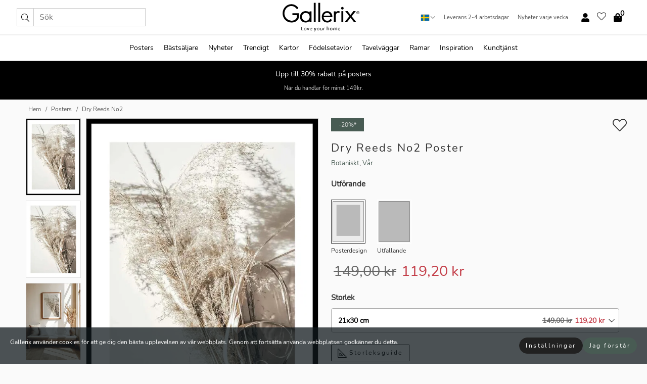

--- FILE ---
content_type: text/html; charset=UTF-8
request_url: https://gallerix.se/poster/3429-dry-reeds-no2
body_size: 22632
content:
<!DOCTYPE html>
<html lang="sv-SE">

<head><script>(function(w,i,g){w[g]=w[g]||[];if(typeof w[g].push=='function')w[g].push(i)})
(window,'GTM-NKPLNM7','google_tags_first_party');</script><script>(function(w,d,s,l){w[l]=w[l]||[];(function(){w[l].push(arguments);})('set', 'developer_id.dYzg1YT', true);
		w[l].push({'gtm.start':new Date().getTime(),event:'gtm.js'});var f=d.getElementsByTagName(s)[0],
		j=d.createElement(s);j.async=true;j.src='/62sa/';
		f.parentNode.insertBefore(j,f);
		})(window,document,'script','dataLayer');</script>
  <title>
    Dry Reeds No2 Poster | Botaniskt | Gallerix.se  </title>
  <meta name="description" content="Poster Dry Reeds No2. Ett arrangemang av torkade vass och gräs i bleka, naturliga toner framträder med mjuk skuggverkan på en ljus beige bakgrund...." />
  <link rel="preload" href="/node_modules/photoswipe/dist/photoswipe.css?v=5.3.3" as="style"
    onload="this.onload=null;this.rel='stylesheet'">
  <!-- <link rel="preload" href="/node_modules/photoswipe/dist/default-skin/default-skin.css" as="style" onload="this.onload=null;this.rel='stylesheet'"> -->

  <meta property="og:title" content="Dry Reeds No2">
  <meta property="og:description"
    content="Ett arrangemang av torkade vass och gräs i bleka, naturliga toner framträder med mjuk skuggverkan på en ljus beige bakgrund. Detaljrikedomen i stråna ger en organisk och lugn känsla. Den här postern passar fint i rum där en diskret, naturnära inredningsdetalj uppskattas, till exempel vardagsrum eller sovrum.">
  <meta property="og:type" content="product">
  <meta property="og:url" content="https://gallerix.se/poster/3429-dry-reeds-no2">
  <meta property="og:site_name" content="Gallerix.se">
  <meta property="product:retailer_item_id" content="3429">
  <meta property="product:availability" content="instock">

  <link rel="alternate" hreflang="sv-se" href="https://gallerix.se/poster/3429-dry-reeds-no2"><link rel="alternate" hreflang="de-de" href="https://gallerix.de/poster/3429-dry-reeds-no2"><link rel="alternate" hreflang="da-dk" href="https://gallerix-home.dk/plakat/3429-dry-reeds-no2"><link rel="alternate" hreflang="en-gb" href="https://gallerix.co.uk/poster/3429-dry-reeds-no2"><link rel="alternate" hreflang="fi-fi" href="https://gallerix.fi/juliste/3429-dry-reeds-no2"><link rel="alternate" hreflang="nl-nl" href="https://gallerix.nl/poster/3429-dry-reeds-no2"><link rel="alternate" hreflang="de-at" href="https://gallerix.at/poster/3429-dry-reeds-no2"><link rel="alternate" hreflang="pl-pl" href="https://gallerix.pl/plakat/3429-dry-reeds-no2"><link rel="alternate" hreflang="fr-fr" href="https://gallerix.fr/affiche/3429-dry-reeds-no2"><link rel="alternate" hreflang="es-es" href="https://gallerix.es/poster/3429-dry-reeds-no2"><link rel="alternate" hreflang="cs-cz" href="https://gallerix.cz/plakat/3429-dry-reeds-no2"><link rel="alternate" hreflang="it-it" href="https://gallerix.it/poster-stampe/3429-dry-reeds-no2"><link rel="alternate" hreflang="en-ie" href="https://gallerix.ie/poster/3429-dry-reeds-no2"><link rel="alternate" hreflang="nl-be" href="https://gallerix.be/poster/3429-dry-reeds-no2"><link rel="alternate" hreflang="hu-hu" href="https://gallerix.hu/poszter/3429-dry-reeds-no2"><link rel="alternate" hreflang="sk-sk" href="https://gallerix.sk/plagat/3429-dry-reeds-no2"><link rel="alternate" hreflang="de-ch" href="https://gallerix.ch/poster/3429-dry-reeds-no2"><link rel="alternate" hreflang="pt-pt" href="https://gallerix.pt/poster/3429-dry-reeds-no2"><link rel="alternate" hreflang="fr-lu" href="https://gallerix.lu/affiche/3429-dry-reeds-no2"><link rel="alternate" hreflang="nb-no" href="https://gallerix-home.no/plakat/3429-dry-reeds-no2"><link rel="alternate" hreflang="et-ee" href="https://gallerix.ee/poster/3429-dry-reeds-no2"><link rel="alternate" hreflang="lv-lv" href="https://gallerix.lv/plakats/3429-dry-reeds-no2"><link rel="alternate" hreflang="lt-lt" href="https://gallerix.lt/plakatas/3429-dry-reeds-no2"><link rel="alternate" hreflang="ro-ro" href="https://gallerix.ro/poster/3429-dry-reeds-no2">
  <!-- PRECONNECTS -->

<!-- <link href="https://www.googletagmanager.com" rel="preconnect">
<link href="https://googleads.g.doubleclick.net" rel="preconnect">
<link href="https://www.google-analytics.com" rel="preconnect"> -->

<!-- <link href="//www.googletagmanager.com" rel="dns-prefetch">
<link href="//googleads.g.doubleclick.net" rel="dns-prefetch">
<link href="//www.google-analytics.com" rel="dns-prefetch"> -->


<!-- <link href="https://connect.facebook.net" rel="preconnect">
<link href="//connect.facebook.net" rel="dns-prefetch"> -->
<!-- <link href="https://bat.bing.com" rel="preconnect"> -->
<!-- <link href="//bat.bing.com" rel="dns-prefetch"> -->
<!-- <link href="https://e.clarity.ms" rel="preconnect"> -->
<!-- <link href="//e.clarity.ms" rel="dns-prefetch"> -->
<!-- <link href="https://s.pinimg.com" rel="preconnect"> -->
<!-- <link href="//s.pinimg.com" rel="dns-prefetch"> -->

<!-- FONTS -->
<link rel="preload" href="/fonts/Nunito_Sans/NunitoSans-400-latin.woff2" as="font" type="font/woff2" crossorigin>
<link rel="preload" href="/fonts/Nunito_Sans/NunitoSans-400-latin-ext.woff2" as="font" type="font/woff2" crossorigin>
<link rel="preload" href="/fonts/Montserrat/Montserrat-300-latin.woff2" as="font" type="font/woff2" crossorigin>
<link rel="preload" href="/fonts/Montserrat/Montserrat-300-latin-ext.woff2" as="font" type="font/woff2" crossorigin>
<!-- <link rel="preconnect" href="https://fonts.googleapis.com">
<link rel="preconnect" href="https://fonts.gstatic.com" crossorigin>
<link href="https://fonts.googleapis.com/css2?family=Montserrat:wght@300;500&family=Nunito+Sans&display=swap" rel="stylesheet"> -->

<link rel="preload" href="/lib/fontawesome/webfonts/fa-solid-900.woff2" as="font" type="font/woff2" crossorigin>
<link rel="preload" href="/lib/fontawesome/webfonts/fa-light-300.woff2" as="font" type="font/woff2" crossorigin>
<link rel="preload" href="/lib/fontawesome/webfonts/fa-regular-400.woff2" as="font" type="font/woff2" crossorigin>
<!-- <link rel="preload" href="/lib/fontawesome/webfonts/fa-brands-400.woff2" as="font" type="font/woff2" crossorigin> -->


<meta http-equiv="Content-Type" content="text/html; charset=utf-8" />
<meta http-equiv="Content-Language" content="sv" />
<meta name="viewport" content="width=device-width, initial-scale=1">
<!-- <meta name="robots" content="INDEX,FOLLOW"/> -->

<link rel="stylesheet" href="/dist/css/bootstrap-grid.min.css" />


<style>
  @font-face{font-family:Montserrat;font-style:normal;font-weight:300;font-display:swap;src:local("Montserrat"),url(/fonts/Montserrat/Montserrat-300-latin-ext.woff2) format("woff2");unicode-range:U+0100-024F,U+0259,U+1E00-1EFF,U+2020,U+20A0-20AB,U+20AD-20CF,U+2113,U+2C60-2C7F,U+A720-A7FF}@font-face{font-family:Montserrat;font-style:normal;font-weight:300;font-display:swap;src:local("Montserrat"),url(/fonts/Montserrat/Montserrat-300-latin.woff2) format("woff2");unicode-range:U+0000-00FF,U+0131,U+0152-0153,U+02BB-02BC,U+02C6,U+02DA,U+02DC,U+2000-206F,U+2074,U+20AC,U+2122,U+2191,U+2193,U+2212,U+2215,U+FEFF,U+FFFD}@font-face{font-family:Montserrat;font-style:normal;font-weight:500;font-display:swap;src:local("Montserrat"),url(/fonts/Montserrat/Montserrat-500.woff2) format("woff2");unicode-range:U+0100-024F,U+0259,U+1E00-1EFF,U+2020,U+20A0-20AB,U+20AD-20CF,U+2113,U+2C60-2C7F,U+A720-A7FF}@font-face{font-family:Montserrat;font-style:normal;font-weight:500;font-display:swap;src:local("Montserrat"),url(/fonts/Montserrat/Montserrat-500.woff2) format("woff2");unicode-range:U+0000-00FF,U+0131,U+0152-0153,U+02BB-02BC,U+02C6,U+02DA,U+02DC,U+2000-206F,U+2074,U+20AC,U+2122,U+2191,U+2193,U+2212,U+2215,U+FEFF,U+FFFD}@font-face{font-family:"Nunito Sans";font-style:normal;font-weight:400;font-display:swap;src:local("Nunito Sans"),url(/fonts/Nunito_Sans/NunitoSans-400-latin-ext.woff2) format("woff2");unicode-range:U+0100-024F,U+0259,U+1E00-1EFF,U+2020,U+20A0-20AB,U+20AD-20CF,U+2113,U+2C60-2C7F,U+A720-A7FF}@font-face{font-family:"Nunito Sans";font-style:normal;font-weight:400;font-display:swap;src:local("Nunito Sans"),url(/fonts/Nunito_Sans/NunitoSans-400-latin.woff2) format("woff2");unicode-range:U+0000-00FF,U+0131,U+0152-0153,U+02BB-02BC,U+02C6,U+02DA,U+02DC,U+2000-206F,U+2074,U+20AC,U+2122,U+2191,U+2193,U+2212,U+2215,U+FEFF,U+FFFD}</style>
<style>
  :root{--orange:coral;--red:#cd1f26;--gallerixGreen:#475b52;--gallerixLightGreen:#a5b3a7;--header-font-family:Montserrat,sans-serif;--text-font-family:"Nunito Sans",sans-serif}*,:after,:before{-moz-box-sizing:border-box;-webkit-box-sizing:border-box;box-sizing:border-box}html{-ms-text-size-adjust:100%;-webkit-text-size-adjust:100%;-webkit-font-smoothing:antialiased}body{margin:0;color:#333;background:#fafafa;font-family:var(--text-font-family);font-size:14px}svg:not(:root){overflow:hidden}a{color:var(--gallerixGreen);text-decoration:none;background-color:transparent}.icon{display:inline-block;width:1em;height:1em;stroke-width:0;stroke:currentColor;fill:currentColor;pointer-events:none;line-height:1}.btn{position:relative;display:inline-block;outline:0;z-index:1;padding:.5em 1em;border-radius:0;font-size:12px;text-align:center;letter-spacing:.2em;font-family:var(--text-font-family);font-weight:400;text-decoration:none;cursor:pointer}.btn--big{text-transform:uppercase;padding:1.6em 2.4em}.btn--round{border-radius:18px;font-family:var(--text-font-family);padding:5px 15px}.topbar__left,.topbar__right{height:100%;display:flex;align-items:center}.topbar__right{justify-content:flex-end}.topbar-mobile-menu{display:flex;align-items:center;gap:.8em}@media only screen and (min-width:768px){.topbar-mobile-menu{display:none}}#hamburger-nav-icon{width:25px;height:20px;position:relative;margin:14px auto 10px 10px;-webkit-transform:rotate(0);-moz-transform:rotate(0);-o-transform:rotate(0);transform:rotate(0);-webkit-transition:.5s ease-in-out;-moz-transition:.5s ease-in-out;-o-transition:.5s ease-in-out;transition:.5s ease-in-out;cursor:pointer;z-index:1001}#hamburger-nav-icon span{display:block;position:absolute;height:1px;width:100%;background:#222;border-radius:1px;opacity:1;left:0;-webkit-transform:rotate(0);-moz-transform:rotate(0);-o-transform:rotate(0);transform:rotate(0);-webkit-transition:.25s ease-in-out;-moz-transition:.25s ease-in-out;-o-transition:.25s ease-in-out;transition:.25s ease-in-out}.hover-menu{position:relative;text-align:center;display:flex;align-items:center;float:right;padding:0;margin:0;height:100%}.hover-button{padding:0 8px;position:relative;z-index:10;display:block;width:100%;height:100%;cursor:pointer;-webkit-backface-visibility:hidden;backface-visibility:hidden;color:#000}.hover-panel{overflow:auto;position:fixed;width:480px;max-width:90%;height:auto;min-height:100%;top:0;bottom:0;padding:0;text-align:left;background:#fff;z-index:1266;-webkit-overflow-scrolling:touch;transition:all .6s cubic-bezier(.2,1,.3,1);color:#333}.hover-panel-right{right:-480px;border-left:1px solid #333}.items-in-cart{position:absolute;right:2px;top:-8px;font-weight:700;font-family:var(--text-font-family)}.site-menu{padding:0;list-style:none;width:100%;margin:0}.site-menu>li{display:inline-block;color:#000}.site-menu a{color:#000}.site-menu a:hover{text-decoration:none}.site-menu>li>a{margin:0 8px;line-height:50px;display:block}.site-menu .main-sub-container{background:#fff;position:absolute;left:0;top:51px;z-index:75;width:100%;text-align:left;background:#fefefe;display:none;color:#000;padding-bottom:15px;border-top:2px solid #ccc;border-bottom:2px solid #ccc;box-shadow:inset 0 10px 22px -23px rgba(0,0,0,.75)}.site-menu .main-sub-container.show{display:block}.main-sub-container .sub-container-wrapper{display:flex;flex-direction:column;justify-content:space-around}.site-menu .main-sub-container>div{padding:0 20px}.site-menu .main-sub-container .top-horizontal{display:flex;padding:20px;margin-bottom:20px;border-bottom:1px solid #ccc}.site-menu .main-sub-container .bottom-horizontal{display:flex}.site-menu .top-horizontal a{font-weight:700;margin-right:20px}.site-menu a:hover{color:#999}.site-menu>li:before{position:absolute;bottom:0;content:" ";border-right:7px solid transparent;border-bottom:7px solid #ccc;border-left:7px solid transparent;transform:translateX(-50%);width:0;height:0;opacity:0}.site-menu>li:hover:before{opacity:.9}.site-menu .main-sub-container ul{list-style:none;padding:0;padding:0 25px;border-left:1px solid #ccc}.site-menu .main-sub-container ul:first-child{border-left:none}.site-menu .main-sub-container ul.extend-prev-ul{padding-top:40px;border-left:none}.site-menu .main-sub-container ul .sub-heading{font-weight:700;padding:10px 0}.topbar .web-logo img{height:76px}.country-selector__overlay{position:fixed;top:0;bottom:0;left:0;right:0;z-index:10;display:none;background:0 0}.country-selector .icon--chevron-up{font-size:.6rem;transform:rotate(180deg)}.flag-icon{width:16px;height:12px;box-shadow:0 0 1px #000}.country-list{opacity:0;position:absolute;z-index:-1;top:100%;right:0}.camp-mark{display:inline-block;padding:4px 15px;background-color:var(--gallerixGreen);background-position:initial;background-repeat:initial;background:var(--gallerixGreen);color:#ddd;font-size:11px;text-transform:uppercase}.camp-mark.product-page{margin-bottom:20px;margin-right:10px;font-size:12px}.header-search{border:1px solid #d9d9d9;display:flex;align-items:center}.header-search__btn{background:0 0;border:0;font-size:1rem;padding:0 .5em}.header-search__input{background:0 0;border:0;font-size:1rem;padding:.3em .7em;border-left:1px solid #d9d9d9;outline:transparent}.input-group{position:relative;display:-ms-flexbox;display:flex;-ms-flex-wrap:wrap;flex-wrap:wrap;-ms-flex-align:stretch;align-items:stretch;width:100%}.label-inv-term{position:absolute;left:-9999px}.gallery-search-input-group .input-group-prepend{background-color:#fff;font-size:16px}.gallery-search-input-group .form-control,.gallery-search-input-group .input-group-prepend{border-color:#ccc;border-radius:1px;font-size:16px}.input-group-prepend{margin-right:-1px}.input-group-append,.input-group-prepend{display:-ms-flexbox;display:flex}.input-group>.input-group-append:last-child>.btn:not(:last-child):not(.dropdown-toggle),.input-group>.input-group-append:last-child>.input-group-text:not(:last-child),.input-group>.input-group-append:not(:last-child)>.btn,.input-group>.input-group-append:not(:last-child)>.input-group-text,.input-group>.input-group-prepend>.btn,.input-group>.input-group-prepend>.input-group-text{border-top-right-radius:0;border-bottom-right-radius:0}.gallery-search-input-group .input-group-prepend,.gallery-search-input-group .input-group-text{background-color:#fff;font-size:12px}.input-group-text{display:-ms-flexbox;display:flex;-ms-flex-align:center;align-items:center;padding:.375rem .75rem;margin-bottom:0;font-size:1rem;font-weight:400;line-height:1.5;color:#495057;text-align:center;white-space:nowrap;background-color:#e9ecef;border:1px solid #ced4da;border-radius:.25rem}.form-control{display:block;width:100%;height:calc(1.5em + .75rem + 2px);padding:.375rem .75rem;font-size:1rem;font-weight:400;line-height:1.5;color:#495057;background-color:#fff;background-clip:padding-box;border:1px solid #ced4da;border-radius:.25rem;transition:border-color .15s ease-in-out,box-shadow .15s ease-in-out}.input-group>.custom-file,.input-group>.custom-select,.input-group>.form-control,.input-group>.form-control-plaintext{position:relative;-ms-flex:1 1 auto;flex:1 1 auto;width:1%;min-width:0;margin-bottom:0}.float-left{float:left}@media (max-width:992px){.navbar-left,.navbar-right{display:none}.navbar{position:absolute;left:-1000px}.site-menu .top-horizontal a{margin-bottom:8px}.topbar{top:0;left:0;height:45px;width:100%;z-index:1205;background:#fff;border-bottom:1px solid #ccc;text-align:center}.topbar.row{margin:0}.topbar .web-logo img{height:32px;text-align:center}.site-menu{position:fixed;width:480px;max-width:90%;height:auto;min-height:100%;top:45px;bottom:0;padding:0 0 45px 0;text-align:left;background:#fff;z-index:1011;overflow-y:scroll;-webkit-overflow-scrolling:touch;transition:all .6s cubic-bezier(.2,1,.3,1);color:#333;left:-480px;border-right:1px solid #333}.site-menu.panel-active{left:-16px}.site-menu>li{display:block;padding-left:16px;position:relative;border-bottom:1px solid #eee}.site-menu li a{display:block}.site-menu li .main-sub-container{transition:all linear .2s;display:none}.site-menu>li.active .main-sub-container{display:block}.site-menu .main-sub-container .bottom-horizontal,.site-menu .main-sub-container .top-horizontal{flex-direction:column;padding:11px 0 11px 10px;margin-bottom:7px}.site-menu .main-sub-container ul{min-height:0}.site-menu .main-sub-container ul.extend-prev-ul{padding-top:0}.site-menu li .main-sub-container+i{position:absolute;right:13px;top:18px;transition:all linear .2s}.site-menu li.active .main-sub-container+i{transform:rotate(180deg)}.site-menu .main-sub-container{border:none;position:relative;padding:3px 0;top:0;left:0}.site-menu>li:before{display:none}.site-menu .main-sub-container ul{border-left:none;padding:0 0 0 7px;margin-left:3px;float:none}.search-form{width:100%;position:absolute;top:-100px;left:0;background:#fff}.search-form.active{top:45px;border-bottom:1px solid #eee;padding:13px 10px}n-sub-container ul li{padding:5px 0}.site-menu>li .navbar-text{width:100%;display:block;padding:0}}.top-menu-icon{font-size:18px}@media (min-width:768px){header .navbar-right ul{opacity:1}}.heading{letter-spacing:.2em;text-transform:uppercase;font-weight:300;font-family:var(--header-font-family)}.line-header,h2.header{position:relative;color:#303030;font-size:16px;margin:50px 0 30px;width:100%}.line-header:before,h2.header:before{content:"";display:block;border-top:solid 1px #c1c1c1;width:100%;height:1px;position:absolute;top:50%;z-index:1}.line-header span,h2.header span{background:#fafafa;padding:0 20px;position:relative;z-index:5}.text-center{text-align:center!important}.jumbo{width:100%;height:25vh;align-items:center;justify-content:center;display:flex;position:relative}@media only screen and (min-width:576px){.jumbo{height:45vh}}@media only screen and (min-width:768px){.jumbo{height:calc(100vh - 172px)}}.jumbo--fs{height:calc(100vh - 172px)}.jumbo--fs .jumbo__shield{display:flex!important}.jumbo__img{position:absolute;width:100%;height:100%;object-fit:cover;top:0;right:0;bottom:0;left:0;z-index:-1}.jumbo__shield{flex-direction:column;color:#fff;text-align:center;padding:25px;background:rgba(0,0,0,.3);display:none}@media only screen and (min-width:768px){.jumbo__shield{padding:100px;display:flex!important}}.jumbo__shield .heading,.jumbo__shield p{margin-bottom:15px}@media only screen and (min-width:768px){.jumbo__shield{padding:100px}}.jumbo small{font-size:.95rem;font-weight:400}@media only screen and (min-width:768px){.jumbo small{font-size:.75rem}}.jumbo__title{font-size:1.2rem;font-weight:400}@media only screen and (min-width:768px){.jumbo__title{font-size:1.8rem;font-weight:300}}.jumbo__btn{margin-top:1em}.usp-banner{background:#fff;text-align:center;color:#4d4d4d;font-size:.7rem}.usp-banner--mobile{display:block;border-bottom:1px solid #eee}@media only screen and (min-width:992px){.usp-banner--mobile{display:none}}.usp-banner--desktop{display:none}@media only screen and (min-width:992px){.usp-banner--desktop{display:block;margin-right:1em}}.usp-banner>ul{display:inline-block;margin:0;padding:0}.usp-banner>ul>li{display:inline-block;padding:0 7px;line-height:35px}.info-banner{text-align:center;width:100%;z-index:72}.info-banner__item{width:100%;z-index:0;font-size:1rem;display:none;z-index:1;line-height:28px;padding:10px 0}@media only screen and (min-width:768px){.info-banner__item{line-height:31px}}.info-banner__item--active{display:block!important}.campaign-marks{display:flex;justify-content:center;margin-bottom:5px}.gallery-list,.product-item{position:relative;padding:0 1px;font-size:11px;margin:10px 0;padding:0 6px;display:flex;flex-direction:column}@media only screen and (min-width:768px){.product-item{padding:0 2%}}.product-item__details{margin-top:auto;display:flex;justify-content:space-between;text-align:center;position:relative}.product-item__details .list-info{flex:1 1 auto;max-width:100%}@media (min-width:768px){.product-item__details .list-fav{position:absolute;right:2px;top:0}}.product-item__img{margin-bottom:10px;position:relative;padding-bottom:140.1%;height:0}.product-item__img img{border:1px solid #ccc;max-width:100%;width:100%;height:auto;position:absolute;top:0;right:0;bottom:0;left:0;margin:auto}.product-item__img img.crossfadebottom{position:absolute;opacity:0;transition:all .3s ease-in}.product-item__title{color:#333;font-size:.9rem;margin:0;line-height:1.5rem;overflow:hidden;text-overflow:ellipsis;white-space:nowrap}.star-rating-holder{display:flex}.star-rating-holder .star{width:26px;height:26px;margin-right:1px;color:#000;display:flex;align-items:center}.star-rating-holder .star-small{padding:3px 3px;font-size:18px}.star-rating-holder .star-medium{padding:3px 5px;font-size:25px}.star-rating-holder .star-large{padding:8px 15px;font-size:25px}.container,.container-fluid,.container-lg,.container-md,.container-sm,.container-xl{width:100%;padding-right:15px;padding-left:15px;margin-right:auto;margin-left:auto}.d-flex{display:flex}.fa,.fab,.fad,.fal,.far,.fas{-moz-osx-font-smoothing:grayscale;-webkit-font-smoothing:antialiased;display:inline-block;font-style:normal;font-variant:normal;text-rendering:auto;line-height:1}.fa,.fas{font-family:'Font Awesome 5 Pro';font-weight:900}.fal{font-family:'Font Awesome 5 Pro';font-weight:300}.fab{font-family:'Font Awesome 5 Brands';font-weight:400}.fa-fw{text-align:center;width:1.25em}.slider{position:relative;margin-left:-15px;margin-right:-15px}@media only screen and (min-width:768px){.slider{margin-left:0;margin-right:0}}.slider__frame{overflow:hidden}.slider__wrapper{overflow-x:scroll;padding-left:15px;margin-left:0;margin-right:0}@media only screen and (min-width:768px){.slider__wrapper{padding-left:15px;margin-left:-15px;margin-right:-15px}}.slider__wrapper::-webkit-scrollbar{display:none}.slider__list{display:flex;list-style-type:none;margin:0;padding:0;position:relative}.slider__item{width:47%;padding:0 15px 0 0!important;flex-shrink:0}@media only screen and (min-width:768px){.slider__item{width:16.6666666667%}}.slider__btn{display:none;position:absolute;top:50%;transform:translateY(-50%);z-index:1;font-size:25px;background:0 0;border:0}@media only screen and (min-width:768px){.slider__btn{display:flex}}.slider__btn--prev{left:0;transform:rotate(-90deg)}@media only screen and (min-width:1300px){.slider__btn--prev{left:-75px}}.slider__btn--next{right:0;transform:rotate(90deg)}@media only screen and (min-width:1300px){.slider__btn--next{right:-75px}}.breadcrumbs{margin:10px 0 15px;padding:0}.breadcrumbs a{color:#565656}.breadcrumbs>li{color:#565656;display:inline-block;font-size:12px}.breadcrumbs>li:first-child:before{content:"";margin:0}.breadcrumbs>li:before{font-family:var(--text-font-family);content:"/";margin:0 5px}</style>


  <link rel="canonical" href="https://gallerix.se/poster/3429-dry-reeds-no2" />

<link rel="icon" type="image/png" href="https://gallerix.se/img/favicon.png?1" />
<link rel="apple-touch-icon" href="https://gallerix.se/img/favicon.png?1"/>
<link rel="icon" type="image/svg+xml" href="https://gallerix.se/img/favicon.svg?1" />
<link rel="preload" href="/vendor/twbs/bootstrap/dist/css/bootstrap.min.css" as="style" onload="this.onload=null;this.rel='stylesheet'">
<noscript><link rel="stylesheet" href="/vendor/twbs/bootstrap/dist/css/bootstrap.min.css"></noscript>

<!-- <link rel="stylesheet" href="/lib/fontawesome/css/all.min.css" /> -->



<link rel="preload" href="/lib/fontawesome/css/bare.min.css?rel=1766144796396" as="style" onload="this.onload=null;this.rel='stylesheet'">
<noscript><link rel="stylesheet" href="/lib/fontawesome/css/bare.min.css?rel=1766144796396"></noscript>


<link rel="stylesheet" href="/dist/css/style.min.css?rel=1766144796396" />


<script>
const siteSettings = {
  locale: "sv_SE",
  currencyCode: "SEK",
  countryCode: "se",
  languageCode: "sv",
  clerkKey: "QYHA936u8wCCaQId3DJ4qh4seeMqray9",
  vatPercentage: 25.00,
  siteUrl: "https://gallerix.se",
};

const visitor = {
  uniqid: "qB10vweLfxSZFA0Yt0VhH99ha",
};

const locale = "sv_SE";
</script>

<script>
window.dataLayer = window.dataLayer || [];
</script>

<script>
  function gtag(){
    window.dataLayer.push(arguments);
  }
</script>

<!-- Google Tag Manager -->
<script>
(function(w,d,s,l,i){w[l]=w[l]||[];w[l].push({'gtm.start':
new Date().getTime(),event:'gtm.js'});var f=d.getElementsByTagName(s)[0],
j=d.createElement(s),dl=l!='dataLayer'?'&l='+l:'';j.async=true;j.src=
'https://www.googletagmanager.com/gtm.js?id='+i+dl;f.parentNode.insertBefore(j,f);
})(window,document,'script','dataLayer','GTM-NKPLNM7');
</script>
<!-- End Google Tag Manager -->


<!-- Facebook Pixel Code
<script>
    !function(f,b,e,v,n,t,s){if(f.fbq)return;n=f.fbq=function(){n.callMethod?
    n.callMethod.apply(n,arguments):n.queue.push(arguments)};if(!f._fbq)f._fbq=n;
    n.push=n;n.loaded=!0;n.version='2.0';n.queue=[];t=b.createElement(e);t.async=!0;
    t.src=v;s=b.getElementsByTagName(e)[0];s.parentNode.insertBefore(t,s)}(window,
    document,'script','https://connect.facebook.net/en_US/fbevents.js');
    fbq('init', '337926019941974'); // Insert your pixel ID here.
    fbq('track', 'PageView');
</script>
<noscript><img height="1" width="1" style="display:none" src="https://www.facebook.com/tr?id=337926019941974&ev=PageView&noscript=1"/></noscript>
DO NOT MODIFY -->
<!-- End Facebook Pixel Code -->

<!-- Pinterest Tag -->
<!-- <script>
!function(e){if(!window.pintrk){window.pintrk = function () {
window.pintrk.queue.push(Array.prototype.slice.call(arguments))};var
  n=window.pintrk;n.queue=[],n.version="3.0";var
  t=document.createElement("script");t.async=!0,t.src=e;var
  r=document.getElementsByTagName("script")[0];
  r.parentNode.insertBefore(t,r)}}("https://s.pinimg.com/ct/core.js");
pintrk('load', '2614065696287');
pintrk('page');
</script>
<noscript>
<img height="1" width="1" style="display:none;" alt=""
  src="https://ct.pinterest.com/v3/?event=init&tid=2614065696287&pd[em]=<hashed_email_address>&noscript=1" />
</noscript> -->
<!-- end Pinterest Tag -->

<!-- Bing tag --><!--
<script>
  (function(w,d,t,r,u)
  {
    var f,n,i;
    w[u]=w[u]||[],f=function()
    {
      var o={ti:"137005617"};
      o.q=w[u],w[u]=new UET(o),w[u].push("pageLoad")
    },
    n=d.createElement(t),n.src=r,n.async=1,n.onload=n.onreadystatechange=function()
    {
      var s=this.readyState;
      s&&s!=="loaded"&&s!=="complete"||(f(),n.onload=n.onreadystatechange=null)
    },
    i=d.getElementsByTagName(t)[0],i.parentNode.insertBefore(n,i)
  })
  (window,document,"script","//bat.bing.com/bat.js","uetq");
</script>-->
<!-- End Bing tag -->

<!-- Start of Clerk.io E-commerce Personalisation tool - www.clerk.io -->
<script type="text/javascript">
    (function(w,d){
    var e=d.createElement('script');e.type='text/javascript';e.async=true;
    e.src=(d.location.protocol=='https:'?'https':'http')+'://cdn.clerk.io/clerk.js';
    var s=d.getElementsByTagName('script')[0];s.parentNode.insertBefore(e,s);
    w.__clerk_q=w.__clerk_q||[];w.Clerk=w.Clerk||function(){w.__clerk_q.push(arguments)};
    })(window,document);

    Clerk('config', {
      key: 'QYHA936u8wCCaQId3DJ4qh4seeMqray9',
      visitor: 'qB10vweLfxSZFA0Yt0VhH99ha',
      debug: {
        enable: false,
        level: 'log'
      }
    });
</script>
<!-- End of Clerk.io E-commerce Personalisation tool - www.clerk.io -->
  <style>
    .favourite-flap{background:#fff;position:fixed;bottom:110px;right:-7px;color:#333;border:1px solid #eee;border-right:none;padding:7px 12px 7px 7px;border-radius:10px 0 0 10px;z-index:500;transition:all .2s ease}.main-product-image img{width:100%}.product-images{padding:0 0 35px 0;display:flex}.main-product-image a{position:relative;display:block;padding-bottom:calc(800 / 571 * 100%)}.main-product-image img{position:absolute;top:0;left:0;width:100%}.main-product-image{order:2;width:80%;padding:0 10px}.product-thumbs{order:1;width:20%;margin-top:0;overflow:hidden;list-style:none;padding:0 0 0 10px}.product-thumbs img{width:100%;border:1px solid #e1e1e1}.product-thumb{min-height:30px;transition:opacity .15s ease-in;width:100%;margin-bottom:10px}.product-thumb:last-child{margin-bottom:0}.product-thumb--portrait img{aspect-ratio:50/70}.product-thumb--landscape img{aspect-ratio:70/50}@media (max-width:767px){.product-images{padding:0 0 20px}.main-product-image{width:80%}.product-thumbs{order:2;width:20%;margin-top:0;padding:0 8px}.product-thumb{width:100%;margin-bottom:10px}.product-thumb:last-child{margin-bottom:0}}.gallery-product-title{font-size:22px;margin-top:0;letter-spacing:2px;font-weight:300}.product-option-img>li:first-child{margin-left:0}.product-option-img>li{float:left;margin:10px;cursor:pointer}.product-option-img span{font-size:12px;display:block;padding-top:5px}.product-option-img img{padding:2px;border:1px solid #fff}.view-frames{width:100%}.product-option__header,.product-options h4{font-weight:700;font-size:15px;margin:20px 0 10px}#btn-add-cart+ul{list-style:none;display:flex;margin:0;padding:0;width:100%;justify-content:space-evenly}#btn-add-cart+ul li{margin:10px 5px}.gallery-price{color:#333;font-weight:300;font-size:40px}  </style>
  <script>
    const productData = {
      id: '3429',
      name: `Dry Reeds No2`,
      category: 'poster'
    };
  </script>
</head>

<body itemscope itemtype="http://schema.org/ItemPage">
  <!-- Google Tag Manager (noscript) -->
<noscript><iframe src="https://www.googletagmanager.com/ns.html?id=GTM-NKPLNM7" height="0" width="0" style="display:none;visibility:hidden"></iframe></noscript>
<!-- End Google Tag Manager (noscript) -->
 
<meta itemprop="url" content="https://gallerix.se/poster/3429-dry-reeds-no2" />
<header class="navigation ">
  <!-- search dialog -->
  <div class="search-dialog container">
    <section class="search-dialog__body">
      <ul class="search-results" id="clerk-results"></ul>
      <div class="fs-dialog-search-area__no-items flex-center" style="display:none">
        <p>Din sökning gav inte något resultat.</p>
        <div class="btn btn-outline--white btn--big fs-dialog-search-area__close">Stäng</div>
      </div>
      <br />
      <br />
      <div class="flex-center">
        <a href="/search" class="btn btn--black btn--big fs-dialog-search-area__btn" style="display:none;">Visa alla resultat</a>
      </div>
    </section>
  </div>
	<div class="topbar brand-area">
		<div class="topbar-left topbar__left">
			<div class="mobile-menu-btn topbar-mobile-menu">
				<div class="topbar-mobile-menu__btn" id="menu-btn">
					<div id="hamburger-nav-icon">
						<span></span>
						<span></span>
						<span></span>
						<span></span>
					</div>
				</div>
				<div class="topbar-mobile-menu__search open-search">
					<img src="/img/svg-icons/search.svg?47" fetchpriority="high" class="icon icon--search " />				</div>
			</div>

			<div class="search-form">
				<form class="w-70" method="get" action="/search" itemscope itemprop="potentialAction" itemtype="http://schema.org/SearchAction">
					<meta itemprop="target" content="https://gallerix.se/search/?s={s}">
					
                    <div class="header-search">
            <div class="header-search__item">
              <button class="header-search__btn" role="button" aria-label="Sök"><img src="/img/svg-icons/search.svg?47" fetchpriority="high" class="icon icon--search " /></button>
            </div>
            <input type="text" name="s" class="header-search__item header-search__input" placeholder="Sök" value="" id="search_inp" itemprop="query-input" autocomplete="off" />
          </div>
          				</form>
			</div>
			
		</div>
		<div class="topbar-center  topbar__center">
			
			<a class="web-logo" href="https://gallerix.se" style="z-index:1;">
				<picture>
					<source srcset="/img/logo_black.svg" media="(max-width:992px)" />
					<img alt="Gallerix logo" src="/img/gallerix_logo_slogan.svg" width="152" height="76" />
				</picture>

			</a>
		</div>
		<div class="topbar-right topbar__right">
		<div class="usp-banner usp-banner--desktop">
			<ul>
				<li>	
					<div class="country-selector">
						
						<svg class="flag-icon"><use xlink:href="/img/flags.svg?23#se" /></svg>
						<img src="/img/svg-icons/chevron-up.svg?47" fetchpriority="high" class="icon icon--chevron-up " />						
						<div class="country-selector__overlay"></div>
						<ul class="country-list">
						<li class="country-list__item"><a href="https://gallerix.be"><svg class="flag-icon"><use xlink:href="/img/flags.svg?23#be" /></svg> België</a></li><li class="country-list__item"><a href="https://gallerix.cz"><svg class="flag-icon"><use xlink:href="/img/flags.svg?23#cz" /></svg> Česká republika</a></li><li class="country-list__item"><a href="https://gallerix-home.dk"><svg class="flag-icon"><use xlink:href="/img/flags.svg?23#dk" /></svg> Danmark</a></li><li class="country-list__item"><a href="https://gallerix.de"><svg class="flag-icon"><use xlink:href="/img/flags.svg?23#de" /></svg> Deutschland</a></li><li class="country-list__item"><a href="https://gallerix.ee"><svg class="flag-icon"><use xlink:href="/img/flags.svg?23#ee" /></svg> Eesti</a></li><li class="country-list__item"><a href="https://gallerix.es"><svg class="flag-icon"><use xlink:href="/img/flags.svg?23#es" /></svg> España</a></li><li class="country-list__item"><a href="https://gallerix.fr"><svg class="flag-icon"><use xlink:href="/img/flags.svg?23#fr" /></svg> France</a></li><li class="country-list__item"><a href="https://gallerix.ie"><svg class="flag-icon"><use xlink:href="/img/flags.svg?23#ie" /></svg> Ireland</a></li><li class="country-list__item"><a href="https://gallerix.it"><svg class="flag-icon"><use xlink:href="/img/flags.svg?23#it" /></svg> Italia</a></li><li class="country-list__item"><a href="https://gallerix.lv"><svg class="flag-icon"><use xlink:href="/img/flags.svg?23#lv" /></svg> Latvija</a></li><li class="country-list__item"><a href="https://gallerix.lt"><svg class="flag-icon"><use xlink:href="/img/flags.svg?23#lt" /></svg> Lietuva</a></li><li class="country-list__item"><a href="https://gallerix.lu"><svg class="flag-icon"><use xlink:href="/img/flags.svg?23#lu" /></svg> Luxembourg</a></li><li class="country-list__item"><a href="https://gallerix.hu"><svg class="flag-icon"><use xlink:href="/img/flags.svg?23#hu" /></svg> Magyarország</a></li><li class="country-list__item"><a href="https://gallerix.nl"><svg class="flag-icon"><use xlink:href="/img/flags.svg?23#nl" /></svg> Nederland</a></li><li class="country-list__item"><a href="https://gallerix-home.no"><svg class="flag-icon"><use xlink:href="/img/flags.svg?23#no" /></svg> Norge</a></li><li class="country-list__item"><a href="https://gallerix.pl"><svg class="flag-icon"><use xlink:href="/img/flags.svg?23#pl" /></svg> Polska</a></li><li class="country-list__item"><a href="https://gallerix.pt"><svg class="flag-icon"><use xlink:href="/img/flags.svg?23#pt" /></svg> Portugal</a></li><li class="country-list__item"><a href="https://gallerix.ro"><svg class="flag-icon"><use xlink:href="/img/flags.svg?23#ro" /></svg> România</a></li><li class="country-list__item"><a href="https://gallerix.ch"><svg class="flag-icon"><use xlink:href="/img/flags.svg?23#ch" /></svg> Schweiz</a></li><li class="country-list__item"><a href="https://gallerix.sk"><svg class="flag-icon"><use xlink:href="/img/flags.svg?23#sk" /></svg> Slovensko</a></li><li class="country-list__item"><a href="https://gallerix.fi"><svg class="flag-icon"><use xlink:href="/img/flags.svg?23#fi" /></svg> Suomi</a></li><li class="country-list__item"><a href="https://gallerix.se"><svg class="flag-icon"><use xlink:href="/img/flags.svg?23#se" /></svg> Sverige</a></li><li class="country-list__item"><a href="https://gallerix.co.uk"><svg class="flag-icon"><use xlink:href="/img/flags.svg?23#gb" /></svg> United Kingdom</a></li><li class="country-list__item"><a href="https://gallerix.at"><svg class="flag-icon"><use xlink:href="/img/flags.svg?23#at" /></svg> Österreich</a></li>						</ul>
					</div>
				</li>
				<li>Leverans 2-4 arbetsdagar</li>
				<li>Nyheter varje vecka</li>
			</ul>
		</div>
			<ul class="hover-menu">
				<li>
											<div class="hover-button login">
							<img src="/img/svg-icons/solid-user.svg?47" fetchpriority="high" class="icon icon--solid-user top-menu-icon" />						</div>
									</li>
				<li>
					<div class="hover-panel-trigger">
						<div class="hover-button favourite-icon">
							<i class="fal fa-fw fa-heart header-fav top-menu-icon"></i>
						</div>
						<div class="hover-panel hover-panel-right slide-in-fav">
							<div class="minicart-wrapper">
								<div class="minicart-header">
									<span class="cart-close"><i class="fal fa-fw fa-times"></i></span>
									<h4>Mina favoriter</h4>
									<div></div>
								</div>
								<div class="minicart-body scrollbar">
									<ul class="minicart-items">
										
									</ul>
								</div>
								
								<div class="minicart-footer">
									<div id="fav-share-btn">
										<button class="btn btn--green share-favourite w-100">Klicka här för att dela din lista med vänner</button>
									</div>
									<div id="fav-share-link" class="text-center" style="display:none;">
										<div><strong>Länk till dina favoriter</strong></div>
										<a href=""></a>
									</div>
								</div>
							</div>
						</div>
					</div>
				</li>
				<li>
					<div class="hover-panel-trigger">
						<div class="hover-button header-cart-btn">
							<img src="/img/svg-icons/shopping-bag.svg?47" fetchpriority="high" class="icon icon--shopping-bag top-menu-icon " />							<span class="items-in-cart">0</span>
						</div>
						<div class="hover-panel hover-panel-right slide-in-cart">
							<div class="minicart-wrapper">
								<div class="minicart-header">
									<span class="cart-close"><i class="fal fa-fw fa-times"></i></span>
									<h4>Varukorg</h4>
									<div></div>
								</div>
								<div class="minicart-body scrollbar">
									<ul class="minicart-items">
										
									</ul>
								</div>
								
								<div class="minicart-footer">
									<div class="minicart-total-discount" style="display:none">
										<div>Du sparar</div>
										<div class="minicart-discount-amount">0,00 kr</div>
									</div>
									<div class="minicart-total-summary">
										<div>Totalt</div>
										<div class="minicart-total-sum">0,00 kr</div>
									</div>
									
									<a href="https://gallerix.se/checkout" class="btn btn--big btn--green w-100">Till kassan</a>
									
								</div>
							</div>
						</div>
					</div>
				</li>
			</ul>
		</div>
	</div>

	<div class="navbar">
		<div class="navbar-left">
		</div>
		<div class="navbar-center">
		
			<ul class="site-menu">
				<li>
					<a href="https://gallerix.se/posters" class="menu-item">Posters</a>
					<div class="main-sub-container">
						<div class="top-horizontal">
							<a href="https://gallerix.se/personlig-fodelsetavla/">Födelsetavlor</a>
							<a href="https://gallerix.se/posterkarta/">Kartor</a>
							<a href="https://gallerix.se/posters">Alla posters</a>
						</div>
						<div class="bottom-horizontal">
							<ul class="d-md-none d-xl-block">
								<li class="sub-heading"><a href="https://gallerix.se/posters">Topplistor</a></li>
								<li><a href="https://gallerix.se/posters/popular" data-value="">Bästsäljare</a></li>
								<li><a href="https://gallerix.se/posters/news" data-value="">Nyheter</a></li>
								<li><a href="https://gallerix.se/posters/trending" data-value="">Trendigt</a></li>
							</ul>
							<ul>
								<li class="sub-heading"><a href="https://gallerix.se/posters">Kategorier</a></li>
								<li><a href="https://gallerix.se/posters">Alla kategorier</a></li>
								<li><a href="https://gallerix.se/posters/1-abstrakt">Abstrakt</a></li><li><a href="https://gallerix.se/posters/97-akvarell">Akvarell</a></li><li><a href="https://gallerix.se/posters/109-arenaskisser">Arenaskisser</a></li><li><a href="https://gallerix.se/posters/2-barntavlor">Barntavlor</a></li><li><a href="https://gallerix.se/posters/49-beromda-konstnarer">Berömda konstnärer</a></li><li><a href="https://gallerix.se/posters/3-botaniskt">Botaniskt</a></li><li><a href="https://gallerix.se/posters/21-djur">Djur</a></li><li><a href="https://gallerix.se/posters/22-fakta-och-kunskap">Fakta och Kunskap</a></li><li><a href="https://gallerix.se/posters/24-fotokonst">Fotokonst</a></li><li><a href="https://gallerix.se/posters/26-grafiskt">Grafiskt</a></li></ul><ul class="extend-prev-ul"><li><a href="https://gallerix.se/posters/166-halloween">Halloween</a></li><li><a href="https://gallerix.se/posters/163-hundar">Hundar</a></li><li><a href="https://gallerix.se/posters/165-hogtider">Högtider</a></li><li><a href="https://gallerix.se/posters/27-ikoniska-fotografier">Ikoniska fotografier</a></li><li><a href="https://gallerix.se/posters/59-japandi">Japandi</a></li><li><a href="https://gallerix.se/posters/41-julkonst">Julkonst</a></li><li><a href="https://gallerix.se/posters/162-katter">Katter</a></li><li><a href="https://gallerix.se/posters/116-konceptuellt-surrealistiskt">Konceptuellt & Surrealistiskt</a></li><li><a href="https://gallerix.se/posters/45-konsttavlor">Konsttavlor</a></li><li><a href="https://gallerix.se/posters/38-kokstavlor">Kökstavlor</a></li><li><a href="https://gallerix.se/posters/95-line-art">Line art</a></li></ul><ul class="extend-prev-ul"><li><a href="https://gallerix.se/posters/23-mode">Mode</a></li><li><a href="https://gallerix.se/posters/96-motor-och-fordon">Motor och Fordon</a></li><li><a href="https://gallerix.se/posters/29-natur">Natur</a></li><li><a href="https://gallerix.se/posters/156-oljemalningar">Oljemålningar</a></li><li><a href="https://gallerix.se/posters/167-pask">Påsk</a></li><li><a href="https://gallerix.se/posters/58-sport-och-traning">Sport och Träning</a></li><li><a href="https://gallerix.se/posters/30-stader-och-arkitektur">Städer och Arkitektur</a></li><li><a href="https://gallerix.se/posters/34-svartvita">Svartvita</a></li><li><a href="https://gallerix.se/posters/31-texttavlor">Texttavlor</a></li><li><a href="https://gallerix.se/posters/37-vintage">Vintage</a></li>							</ul>
							<ul>
								<li class="sub-heading">Konstnärer</li>
                                <li>
                  <a href="https://gallerix.se/posters/45-konsttavlor">Alla konstnärer</a>
                </li>
                <li><a href="https://gallerix.se/posters/50-august-strindberg">August Strindberg</a></li><li><a href="https://gallerix.se/posters/42-bauhaus">Bauhaus</a></li><li><a href="https://gallerix.se/posters/44-claude-monet">Claude Monet</a></li><li><a href="https://gallerix.se/posters/47-gustav-klimt">Gustav Klimt</a></li><li><a href="https://gallerix.se/posters/46-hilma-af-klint">Hilma af Klint</a></li><li><a href="https://gallerix.se/posters/51-john-bauer">John Bauer</a></li><li><a href="https://gallerix.se/posters/39-pablo-picasso">Pablo Picasso</a></li><li><a href="https://gallerix.se/posters/79-sanna-wieslander">Sanna Wieslander</a></li><li><a href="https://gallerix.se/posters/55-vincent-van-gogh">Vincent van Gogh</a></li><li><a href="https://gallerix.se/posters/43-william-morris">William Morris</a></li>							</ul>
              
                            <ul>
								<li class="sub-heading">Föreningar</li>

                <li><a href="https://gallerix.se/posters/80-aik-hockey">AIK Hockey</a></li><li><a href="https://gallerix.se/posters/157-bjorkloven">Björklöven</a></li><li><a href="https://gallerix.se/posters/85-brynas-if">Brynäs IF</a></li><li><a href="https://gallerix.se/posters/72-frolunda-hc">Frölunda HC</a></li><li><a href="https://gallerix.se/posters/202-farjestad-bk">Färjestad BK</a></li><li><a href="https://gallerix.se/posters/105-halmstads-bk">Halmstads BK</a></li><li><a href="https://gallerix.se/posters/148-hammarby-if">Hammarby IF</a></li><li><a href="https://gallerix.se/posters/67-hv71">HV71</a></li><li><a href="https://gallerix.se/posters/64-kalmar-ff">Kalmar FF</a></li><li><a href="https://gallerix.se/posters/117-leksands-if">Leksands IF</a></li></ul><ul class="extend-prev-ul"><li><a href="https://gallerix.se/posters/173-lulea-hockey">Luleå Hockey</a></li><li><a href="https://gallerix.se/posters/131-malmo-redhawks">Malmö Redhawks</a></li><li><a href="https://gallerix.se/posters/90-rogle-bk">Rögle BK</a></li><li><a href="https://gallerix.se/posters/210-sirius-fotboll">Sirius Fotboll</a></li><li><a href="https://gallerix.se/posters/99-skelleftea-aik">Skellefteå AIK</a></li><li><a href="https://gallerix.se/posters/57-vaxjo-lakers">Växjö Lakers</a></li><li><a href="https://gallerix.se/posters/137-orebro-hockey">Örebro Hockey</a></li>							</ul>
              							<ul>
								<li class="sub-heading">Säsong</li>
                <li><a href="https://gallerix.se/posters/52-host">Höst</a></li><li><a href="https://gallerix.se/posters/54-sommar">Sommar</a></li><li><a href="https://gallerix.se/posters/48-vinter">Vinter</a></li><li><a href="https://gallerix.se/posters/53-var">Vår</a></li>							</ul>
              <ul>
								<li class="sub-heading">Utvalda kollektioner</li>

                <li><a href="https://gallerix.se/posters/172-non-violence-collection">Non-Violence Collection</a></li>							</ul>
						</div>
					</div>
					<i class="fas fa-fw fa-angle-down d-block d-md-none"></i>
				</li>
				<li>
					<a href="https://gallerix.se/posters/popular" class="menu-item">Bästsäljare</a>
				</li>
				<li>
					<a href="https://gallerix.se/posters/news" class="menu-item">Nyheter</a>
				</li>
				<li>
					<a href="https://gallerix.se/posters/trending" class="menu-item">Trendigt</a>
				</li>
				<li>
					<a href="https://gallerix.se/posterkarta/" class="menu-item">Kartor</a>
				</li>
				<li>
					<a href="https://gallerix.se/personlig-fodelsetavla/" class="menu-item">Födelsetavlor</a>
				</li>
        <li>
					<a href="https://gallerix.se/tavelvagg" class="menu-item">Tavelväggar</a>
				</li>
				<li>
					<a href="https://gallerix.se/tavelramar" class="menu-item">Ramar</a>
					<div class="main-sub-container">
						<div class="bottom-horizontal">
							<ul>
								<li class="sub-heading"><a href="https://gallerix.se/tavelramar">Storlek</a></li>
								<li><a href="https://gallerix.se/tavelramar">Alla storlekar</a></li>
								<li><a href="https://gallerix.se/tavelramar/size-21x30">21x30 cm</a></li><li><a href="https://gallerix.se/tavelramar/size-30x40">30x40 cm</a></li><li><a href="https://gallerix.se/tavelramar/size-50x70">50x70 cm</a></li><li><a href="https://gallerix.se/tavelramar/size-70x100">70x100 cm</a></li><li><a href="https://gallerix.se/tavelramar/size-100x140">100x140 cm</a></li>							</ul>
              <ul>
								<li class="sub-heading"><a href="https://gallerix.se/tavelramar">Material</a></li>
								<li><a href="https://gallerix.se/tavelramar/traramar">Trä</a></li><li><a href="https://gallerix.se/tavelramar/metallramar">Metall</a></li>							</ul>
              <ul>
								<li class="sub-heading"><a href="https://gallerix.se/tavelramar">Färg</a></li>
								<li><a href="https://gallerix.se/tavelramar/svarta-ramar">Svart</a></li><li><a href="https://gallerix.se/tavelramar/vita-ramar">Vit</a></li><li><a href="https://gallerix.se/tavelramar/kopparramar">Koppar</a></li><li><a href="https://gallerix.se/tavelramar/silverramar">Silver</a></li><li><a href="https://gallerix.se/tavelramar/guldramar">Guld</a></li><li><a href="https://gallerix.se/tavelramar/ekramar">Ek</a></li><li><a href="https://gallerix.se/tavelramar/ramar-valnot">Mörkbrun</a></li><li><a href="https://gallerix.se/tavelramar/roda-ramar">Röd</a></li><li><a href="https://gallerix.se/tavelramar/gula-ramar">Gul</a></li><li><a href="https://gallerix.se/tavelramar/bla-tavelramar">Blå</a></li><li><a href="https://gallerix.se/tavelramar/grona-ramar">Grön</a></li>							</ul>
							<ul>
								<li class="sub-heading"><a href="https://gallerix.se/tillval">Tillval</a></li>
																<li><a href="https://gallerix.se/tillval/2190-tavelkrok-2-pack">Tavelkrok</a></li>
							</ul>
						</div>

					</div>
					<i class="fas fa-fw fa-angle-down d-block d-md-none"></i>
				</li>
				
				<!-- <li>
					<a href="https://gallerix.se/fotokollage" class="menu-item">Posterkollage</a>
				</li> -->
				<li>
					<a href="https://gallerix.se/blog" class="menu-item">Inspiration</a>
					<div class="main-sub-container">
						<div class="top-horizontal">
							<a href="https://gallerix.se/community">Instafeed</a>
							<a href="https://gallerix.se/blog">Blogg</a>
						</div>
					</div>
					<i class="fas fa-fw fa-angle-down d-block d-md-none"></i>
				</li>	
				<li>
					<a href="https://gallerix.se/customer-service" class="menu-item">Kundtjänst</a>
					<div class="main-sub-container">
						<div class="top-horizontal">
							<a href="https://gallerix.se/customer-service">Kontakta oss</a>
							<a href="https://gallerix.se/faq">Vanliga frågor</a>
							<a href="https://gallerix.se/refunds">Anmäl skada/fel</a>
                              <a href="https://gallerix.se/register">Bli medlem</a>
                <a href="https://gallerix.se/register-business">Företagskund</a>
              							<a href="https://gallerix.se/gift-card">Presentkort</a>

						</div>
					</div>
					<i class="fas fa-fw fa-angle-down d-block d-md-none"></i>
				</li>
							</ul>
		</div>
		<div class="navbar-right">

		</div>
		<!-- earlier placement  -->
	</div>
</header>
<div class="header-ghost"></div>

<div class="usp-banner usp-banner--mobile">
	<ul>
		<li>Leverans 2-4 arbetsdagar</li>
		<li>Nyheter varje vecka</li>
		
		<li>
			<div class="country-selector">
						
				<svg class="flag-icon"><use xlink:href="/img/flags.svg?23#se" /></svg>
				<i class="fal fa-fw fa-angle-down"></i>
				
				<div class="country-selector__overlay"></div>
				<ul class="country-list">
				<li class="country-list__item"><a href="https://gallerix.be"><svg class="flag-icon"><use xlink:href="/img/flags.svg?23#be" /></svg> België</a></li><li class="country-list__item"><a href="https://gallerix.cz"><svg class="flag-icon"><use xlink:href="/img/flags.svg?23#cz" /></svg> Česká republika</a></li><li class="country-list__item"><a href="https://gallerix-home.dk"><svg class="flag-icon"><use xlink:href="/img/flags.svg?23#dk" /></svg> Danmark</a></li><li class="country-list__item"><a href="https://gallerix.de"><svg class="flag-icon"><use xlink:href="/img/flags.svg?23#de" /></svg> Deutschland</a></li><li class="country-list__item"><a href="https://gallerix.ee"><svg class="flag-icon"><use xlink:href="/img/flags.svg?23#ee" /></svg> Eesti</a></li><li class="country-list__item"><a href="https://gallerix.es"><svg class="flag-icon"><use xlink:href="/img/flags.svg?23#es" /></svg> España</a></li><li class="country-list__item"><a href="https://gallerix.fr"><svg class="flag-icon"><use xlink:href="/img/flags.svg?23#fr" /></svg> France</a></li><li class="country-list__item"><a href="https://gallerix.ie"><svg class="flag-icon"><use xlink:href="/img/flags.svg?23#ie" /></svg> Ireland</a></li><li class="country-list__item"><a href="https://gallerix.it"><svg class="flag-icon"><use xlink:href="/img/flags.svg?23#it" /></svg> Italia</a></li><li class="country-list__item"><a href="https://gallerix.lv"><svg class="flag-icon"><use xlink:href="/img/flags.svg?23#lv" /></svg> Latvija</a></li><li class="country-list__item"><a href="https://gallerix.lt"><svg class="flag-icon"><use xlink:href="/img/flags.svg?23#lt" /></svg> Lietuva</a></li><li class="country-list__item"><a href="https://gallerix.lu"><svg class="flag-icon"><use xlink:href="/img/flags.svg?23#lu" /></svg> Luxembourg</a></li><li class="country-list__item"><a href="https://gallerix.hu"><svg class="flag-icon"><use xlink:href="/img/flags.svg?23#hu" /></svg> Magyarország</a></li><li class="country-list__item"><a href="https://gallerix.nl"><svg class="flag-icon"><use xlink:href="/img/flags.svg?23#nl" /></svg> Nederland</a></li><li class="country-list__item"><a href="https://gallerix-home.no"><svg class="flag-icon"><use xlink:href="/img/flags.svg?23#no" /></svg> Norge</a></li><li class="country-list__item"><a href="https://gallerix.pl"><svg class="flag-icon"><use xlink:href="/img/flags.svg?23#pl" /></svg> Polska</a></li><li class="country-list__item"><a href="https://gallerix.pt"><svg class="flag-icon"><use xlink:href="/img/flags.svg?23#pt" /></svg> Portugal</a></li><li class="country-list__item"><a href="https://gallerix.ro"><svg class="flag-icon"><use xlink:href="/img/flags.svg?23#ro" /></svg> România</a></li><li class="country-list__item"><a href="https://gallerix.ch"><svg class="flag-icon"><use xlink:href="/img/flags.svg?23#ch" /></svg> Schweiz</a></li><li class="country-list__item"><a href="https://gallerix.sk"><svg class="flag-icon"><use xlink:href="/img/flags.svg?23#sk" /></svg> Slovensko</a></li><li class="country-list__item"><a href="https://gallerix.fi"><svg class="flag-icon"><use xlink:href="/img/flags.svg?23#fi" /></svg> Suomi</a></li><li class="country-list__item"><a href="https://gallerix.se"><svg class="flag-icon"><use xlink:href="/img/flags.svg?23#se" /></svg> Sverige</a></li><li class="country-list__item"><a href="https://gallerix.co.uk"><svg class="flag-icon"><use xlink:href="/img/flags.svg?23#gb" /></svg> United Kingdom</a></li><li class="country-list__item"><a href="https://gallerix.at"><svg class="flag-icon"><use xlink:href="/img/flags.svg?23#at" /></svg> Österreich</a></li>				</ul>
			</div>
		</li>
		
	</ul>
</div>


<div class="info-banner " data-interval="5000">
	
			<div class="info-banner__item info-banner__item--active"   style="background:#000000; color:#ffffff;">
        Upp till 30% rabatt på posters
        <div class="info-banner__subtext">När du handlar för minst 149kr.</div>
      </div></div> <!-- .info-banner -->

<div class="body-overlay"></div>

	<!--<div class="on-site-msg">
		<i class="fal fa-fw fa-times msg-close"></i>
		<p class="title">
			Idag får du 20% rabatt på posters		</p>
		<p class="description">
			Gäller t.om. 9/3. Fri frakt över 299r.		</p>
		<a href="/register" class="btn btn--big btn-outline--white">Ja tack!</a>
	</div>

	<div class="on-site-msg-btn-wrapper">
		<div class="on-site-msg-btn-hide"><i class="fal fa-fw fa-times msg-btn-close"></i></div>
		<div class="on-site-msg-btn">
			20% rabatt på posters		</div>
	</div>-->
  <div class="container py-2">
    
	<ul class="breadcrumbs" itemscope itemprop="breadcrumb" itemtype="https://schema.org/BreadcrumbList">
		
		<li itemprop="itemListElement" itemscope itemtype="https://schema.org/ListItem">
			<a href="/" itemprop="item"><span itemprop="name">Hem</span></a>
			<meta itemprop="position" content="1" />
		</li>
		
		<li itemprop="itemListElement" itemscope itemtype="https://schema.org/ListItem">
			<a href="/posters" itemprop="item"><span itemprop="name">Posters</span></a>
			<meta itemprop="position" content="2" />
		</li>
		
		<li itemprop="itemListElement" itemscope itemtype="https://schema.org/ListItem">
			<span itemprop="name">Dry Reeds No2</span>
			<meta itemprop="position" content="3" />
		</li>
		
	</ul>  </div>
  <div class="container">
        <input type="hidden" name="gallery-id" value="3429" />
    <div class="row">
      <div class="col-12 col-md-6 product-images">
        
        <div class="product-carousel">
          <div class="product-carousel__overflow">
            <ul class="product-carousel__list">
              
          <li class="product-carousel__item">
            <div class="product-item__img">
              <a href="https://img.gallerix.com/product/3429_22823.jpg?width=1080&height=1080&mode=fit&enlarge=true" class="phsw-pop-product" data-pswp-width="571" data-pswp-height="800">
                <img 
            sizes="100%" 
            srcset="https://img.gallerix.com/product/3429_22823.jpg?width=16&mode=max 16w, https://img.gallerix.com/product/3429_22823.jpg?width=32&mode=max 32w, https://img.gallerix.com/product/3429_22823.jpg?width=64&mode=max 64w, https://img.gallerix.com/product/3429_22823.jpg?width=112&mode=max 112w, https://img.gallerix.com/product/3429_22823.jpg?width=176&mode=max 176w, https://img.gallerix.com/product/3429_22823.jpg?width=256&mode=max 256w, https://img.gallerix.com/product/3429_22823.jpg?width=352&mode=max 352w, https://img.gallerix.com/product/3429_22823.jpg?width=464&mode=max 464w, https://img.gallerix.com/product/3429_22823.jpg?width=592&mode=max 592w, https://img.gallerix.com/product/3429_22823.jpg?width=736&mode=max 736w, https://img.gallerix.com/product/3429_22823.jpg?width=896&mode=max 896w"
            src="https://img.gallerix.com/product/3429_22823.jpg?width=896&mode=max 896w" class="img-fluid" alt="Fotografisk närbild av torkade strån mot ljus beige bakgrund-12" width="5" height="7"
            fetchpriority="high"
          />
              </a>
            </div>
          </li>
          <li class="product-carousel__item">
            <div class="product-item__img">
              <a href="https://img.gallerix.com/product/3429_22824.jpg?width=1080&height=1080&mode=fit&enlarge=true" class="phsw-pop-product" data-pswp-width="571" data-pswp-height="800">
                <img 
            sizes="100%" 
            srcset="https://img.gallerix.com/product/3429_22824.jpg?width=16&mode=max 16w, https://img.gallerix.com/product/3429_22824.jpg?width=32&mode=max 32w, https://img.gallerix.com/product/3429_22824.jpg?width=64&mode=max 64w, https://img.gallerix.com/product/3429_22824.jpg?width=112&mode=max 112w, https://img.gallerix.com/product/3429_22824.jpg?width=176&mode=max 176w, https://img.gallerix.com/product/3429_22824.jpg?width=256&mode=max 256w, https://img.gallerix.com/product/3429_22824.jpg?width=352&mode=max 352w, https://img.gallerix.com/product/3429_22824.jpg?width=464&mode=max 464w, https://img.gallerix.com/product/3429_22824.jpg?width=592&mode=max 592w, https://img.gallerix.com/product/3429_22824.jpg?width=736&mode=max 736w, https://img.gallerix.com/product/3429_22824.jpg?width=896&mode=max 896w"
            src="https://img.gallerix.com/product/3429_22824.jpg?width=896&mode=max 896w" class="img-fluid" alt="Fotografisk närbild av torkade strån mot ljus beige bakgrund-12" width="5" height="7"
            fetchpriority="high"
          />
              </a>
            </div>
          </li>
          <li class="product-carousel__item">
            <div class="product-item__img">
              <a href="https://img.gallerix.com/product/3429_22821.jpg?width=1080&height=1080&mode=fit&enlarge=true" class="phsw-pop-product" data-pswp-width="571" data-pswp-height="800">
                <img 
            sizes="100%" 
            srcset="https://img.gallerix.com/product/3429_22821.jpg?width=16&mode=max 16w, https://img.gallerix.com/product/3429_22821.jpg?width=32&mode=max 32w, https://img.gallerix.com/product/3429_22821.jpg?width=64&mode=max 64w, https://img.gallerix.com/product/3429_22821.jpg?width=112&mode=max 112w, https://img.gallerix.com/product/3429_22821.jpg?width=176&mode=max 176w, https://img.gallerix.com/product/3429_22821.jpg?width=256&mode=max 256w, https://img.gallerix.com/product/3429_22821.jpg?width=352&mode=max 352w, https://img.gallerix.com/product/3429_22821.jpg?width=464&mode=max 464w, https://img.gallerix.com/product/3429_22821.jpg?width=592&mode=max 592w, https://img.gallerix.com/product/3429_22821.jpg?width=736&mode=max 736w, https://img.gallerix.com/product/3429_22821.jpg?width=896&mode=max 896w"
            src="https://img.gallerix.com/product/3429_22821.jpg?width=896&mode=max 896w" class="img-fluid" alt="Fotografisk närbild av torkade strån mot ljus beige bakgrund-12" width="5" height="7"
            fetchpriority="high"
          />
              </a>
            </div>
          </li>
          <li class="product-carousel__item">
            <div class="product-item__img">
              <a href="https://img.gallerix.com/product/3429_22822.jpg?width=1080&height=1080&mode=fit&enlarge=true" class="phsw-pop-product" data-pswp-width="571" data-pswp-height="800">
                <img 
            sizes="100%" 
            srcset="https://img.gallerix.com/product/3429_22822.jpg?width=16&mode=max 16w, https://img.gallerix.com/product/3429_22822.jpg?width=32&mode=max 32w, https://img.gallerix.com/product/3429_22822.jpg?width=64&mode=max 64w, https://img.gallerix.com/product/3429_22822.jpg?width=112&mode=max 112w, https://img.gallerix.com/product/3429_22822.jpg?width=176&mode=max 176w, https://img.gallerix.com/product/3429_22822.jpg?width=256&mode=max 256w, https://img.gallerix.com/product/3429_22822.jpg?width=352&mode=max 352w, https://img.gallerix.com/product/3429_22822.jpg?width=464&mode=max 464w, https://img.gallerix.com/product/3429_22822.jpg?width=592&mode=max 592w, https://img.gallerix.com/product/3429_22822.jpg?width=736&mode=max 736w, https://img.gallerix.com/product/3429_22822.jpg?width=896&mode=max 896w"
            src="https://img.gallerix.com/product/3429_22822.jpg?width=896&mode=max 896w" class="img-fluid" alt="Fotografisk närbild av torkade strån mot ljus beige bakgrund-12" width="5" height="7"
            fetchpriority="high"
          />
              </a>
            </div>
          </li>
          <li class="product-carousel__item">
            <div class="product-item__img">
              <a href="https://img.gallerix.com/product/3429_46520.jpg?width=1080&height=1080&mode=fit&enlarge=true" class="phsw-pop-product" data-pswp-width="571" data-pswp-height="800">
                <img 
            sizes="100%" 
            srcset="https://img.gallerix.com/product/3429_46520.jpg?width=16&mode=max 16w, https://img.gallerix.com/product/3429_46520.jpg?width=32&mode=max 32w, https://img.gallerix.com/product/3429_46520.jpg?width=64&mode=max 64w, https://img.gallerix.com/product/3429_46520.jpg?width=112&mode=max 112w, https://img.gallerix.com/product/3429_46520.jpg?width=176&mode=max 176w, https://img.gallerix.com/product/3429_46520.jpg?width=256&mode=max 256w, https://img.gallerix.com/product/3429_46520.jpg?width=352&mode=max 352w, https://img.gallerix.com/product/3429_46520.jpg?width=464&mode=max 464w, https://img.gallerix.com/product/3429_46520.jpg?width=592&mode=max 592w, https://img.gallerix.com/product/3429_46520.jpg?width=736&mode=max 736w, https://img.gallerix.com/product/3429_46520.jpg?width=896&mode=max 896w"
            src="https://img.gallerix.com/product/3429_46520.jpg?width=896&mode=max 896w" class="img-fluid" alt="Fotografisk närbild av torkade strån mot ljus beige bakgrund-12" width="5" height="7"
            fetchpriority="high"
          />
              </a>
            </div>
          </li>
          <li class="product-carousel__item">
            <div class="product-item__img">
              <a href="https://img.gallerix.com/product/3429_69752.jpg?width=1080&height=1080&mode=fit&enlarge=true" class="phsw-pop-product" data-pswp-width="1873" data-pswp-height="2624">
                <img 
            sizes="100%" 
            srcset="https://img.gallerix.com/product/3429_69752.jpg?width=16&mode=max 16w, https://img.gallerix.com/product/3429_69752.jpg?width=32&mode=max 32w, https://img.gallerix.com/product/3429_69752.jpg?width=64&mode=max 64w, https://img.gallerix.com/product/3429_69752.jpg?width=112&mode=max 112w, https://img.gallerix.com/product/3429_69752.jpg?width=176&mode=max 176w, https://img.gallerix.com/product/3429_69752.jpg?width=256&mode=max 256w, https://img.gallerix.com/product/3429_69752.jpg?width=352&mode=max 352w, https://img.gallerix.com/product/3429_69752.jpg?width=464&mode=max 464w, https://img.gallerix.com/product/3429_69752.jpg?width=592&mode=max 592w, https://img.gallerix.com/product/3429_69752.jpg?width=736&mode=max 736w, https://img.gallerix.com/product/3429_69752.jpg?width=896&mode=max 896w"
            src="https://img.gallerix.com/product/3429_69752.jpg?width=896&mode=max 896w" class="img-fluid" alt="Fotografisk närbild av torkade strån mot ljus beige bakgrund-12" width="5" height="7"
            fetchpriority="high"
          />
              </a>
            </div>
          </li>            </ul>
          </div>
        </div>
        <ul class="product-thumbs">
          <li class="product-thumbs__item product-thumbs__item--portrait" data-version="posterdesign" data-uri="https://img.gallerix.com/product/3429_22823.jpg?width=1080&height=1080&mode=fit&enlarge=true" data-size="571x800" style="">
            <img src="https://img.gallerix.com/product/3429_22823.jpg?width=200&mode=max" loading="lazy" class="img-fluid" alt="Fotografisk närbild av torkade strån mot ljus beige bakgrund-0"  />
          </li><li class="product-thumbs__item product-thumbs__item--portrait" data-version="posterdesign" data-uri="https://img.gallerix.com/product/3429_22824.jpg?width=1080&height=1080&mode=fit&enlarge=true" data-size="571x800" style="">
            <img src="https://img.gallerix.com/product/3429_22824.jpg?width=200&mode=max" loading="lazy" class="img-fluid" alt="Fotografisk närbild av torkade strån mot ljus beige bakgrund-1"  />
          </li><li class="product-thumbs__item product-thumbs__item--portrait" data-version="bleed" data-uri="https://img.gallerix.com/product/3429_22821.jpg?width=1080&height=1080&mode=fit&enlarge=true" data-size="571x800" style="display:none">
            <img src="https://img.gallerix.com/product/3429_22821.jpg?width=200&mode=max" loading="lazy" class="img-fluid" alt="Fotografisk närbild av torkade strån mot ljus beige bakgrund-2"  />
          </li><li class="product-thumbs__item product-thumbs__item--portrait" data-version="bleed" data-uri="https://img.gallerix.com/product/3429_22822.jpg?width=1080&height=1080&mode=fit&enlarge=true" data-size="571x800" style="display:none">
            <img src="https://img.gallerix.com/product/3429_22822.jpg?width=200&mode=max" loading="lazy" class="img-fluid" alt="Fotografisk närbild av torkade strån mot ljus beige bakgrund-3"  />
          </li><li class="product-thumbs__item product-thumbs__item--portrait" data-version="other" data-uri="https://img.gallerix.com/product/3429_46520.jpg?width=1080&height=1080&mode=fit&enlarge=true" data-size="571x800" style="">
            <img src="https://img.gallerix.com/product/3429_46520.jpg?width=200&mode=max" loading="lazy" class="img-fluid" alt="Fotografisk närbild av torkade strån mot ljus beige bakgrund-4"  />
          </li><li class="product-thumbs__item product-thumbs__item--portrait" data-version="other" data-uri="https://img.gallerix.com/product/3429_69752.jpg?width=1080&height=1080&mode=fit&enlarge=true" data-size="1873x2624" style="">
            <img src="https://img.gallerix.com/product/3429_69752.jpg?width=200&mode=max" loading="lazy" class="img-fluid" alt="Fotografisk närbild av torkade strån mot ljus beige bakgrund-5"  />
          </li>        </ul>

      </div>
      <div class="col-12 col-md-6 product-options">
        <div class="favourite-flap d-block d-md-none add-fav" data-id="3429">
          <i class="fal fa-heart fa-lg fa-fw"></i>
        </div>
        <span class="favourite-icon add-fav d-none d-md-inline-block" data-id="3429"
          style="width:28px;height:28px;">
          <i class="fal fa-heart fa-2x"></i>
        </span>
        <form name="gallery-product">
          <div class="camp-mark product-page">-20%*</div>          <h1 class="gallery-product-title">Dry Reeds No2 Poster</h1>
          <div class="gallery-product-type">
            <a href="https://gallerix.se/posters/3-botaniskt">Botaniskt</a>, <a href="https://gallerix.se/posters/53-var">Vår</a>          </div>


          
          <div class="row">
            <div class="col-md-12">

                              <div class="product-option__header">Utförande</div>
                <ul class="product-option-img">
                  <li class="active">
                    <img src="/img/poster-posterdesign.png" width="68" height="87" alt="posterdesign">
                    <input type="radio" name="edge-print" value="posterdesign" checked autocomplete="off" />
                    <span>Posterdesign</span>
                  </li>
                  <li>
                    <img src="/img/poster-bleed.png" width="68" height="87" alt="bleed" autocomplete="off">
                    <input type="radio" name="edge-print" value="bleed" />
                    <span>Utfallande</span>
                  </li>
                </ul>
                <input type="radio" name="passepartout-color" value="1" data-color="#ffffff"
                  style="position:absolute;left:-10000px;" />
                                            <span class="product-item__price product-item__price--big" id="product-price">
                <span class="price price--old">149,00 kr</span><span class="price price--sale">119,20 kr</span>              </span>
              <div class="product-size">
                <div class="product-option__header">Storlek</div>
                <!-- <select class="form-control gallery-select" name="size">
                <option value="21x30">21x30</option><option value="30x40">30x40</option><option value="50x70">50x70</option><option value="70x100">70x100</option><option value="100x140">100x140</option>              </select> -->


                <div class="ga-select ga-select-size">
                  <div class="ga-select__overlay"></div>
                  <div class="ga-select__holder">
                    <div class="ga-select__text">
                      
                <span class="ga-select__title">21x30 cm </span>
                <span class="ga-select__price price--old">149,00 kr</span><span class="ga-select__price price--sale">119,20 kr</span>                    </div>
                    <span class="ga-select__marker"><img src="/img/svg-icons/chevron-up.svg?47" fetchpriority="high" class="icon icon--chevron-up " /></span>
                  </div>
                  <ul class="ga-select-dropdown">
                    
                <li class="ga-select-dropdown__item ">
                  <label class="ga-select-dropdown__label">
                    <div class="ga-select__text">
                      
                <span class="ga-select__title">21x30 cm </span>
                <span class="ga-select__price price--old">149,00 kr</span><span class="ga-select__price price--sale">119,20 kr</span>
                    </div>
                    <input type="radio" name="size" value="21x30" class="ga-select-dropdown__input" data-price="119.2" checked autocomplete="off">
                  </label>
                </li>
                <li class="ga-select-dropdown__item ">
                  <label class="ga-select-dropdown__label">
                    <div class="ga-select__text">
                      
                <span class="ga-select__title">30x40 cm </span>
                <span class="ga-select__price price--old">249,00 kr</span><span class="ga-select__price price--sale">199,20 kr</span>
                    </div>
                    <input type="radio" name="size" value="30x40" class="ga-select-dropdown__input" data-price="199.2"  autocomplete="off">
                  </label>
                </li>
                <li class="ga-select-dropdown__item ">
                  <label class="ga-select-dropdown__label">
                    <div class="ga-select__text">
                      
                <span class="ga-select__title">50x70 cm </span>
                <span class="ga-select__price price--old">349,00 kr</span><span class="ga-select__price price--sale">279,20 kr</span>
                    </div>
                    <input type="radio" name="size" value="50x70" class="ga-select-dropdown__input" data-price="279.2"  autocomplete="off">
                  </label>
                </li>
                <li class="ga-select-dropdown__item ">
                  <label class="ga-select-dropdown__label">
                    <div class="ga-select__text">
                      
                <span class="ga-select__title">70x100 cm </span>
                <span class="ga-select__price price--old">549,00 kr</span><span class="ga-select__price price--sale">439,20 kr</span>
                    </div>
                    <input type="radio" name="size" value="70x100" class="ga-select-dropdown__input" data-price="439.2"  autocomplete="off">
                  </label>
                </li>
                <li class="ga-select-dropdown__item ">
                  <label class="ga-select-dropdown__label">
                    <div class="ga-select__text">
                      
                <span class="ga-select__title">100x140 cm </span>
                <span class="ga-select__price price--old">1 195,00 kr</span><span class="ga-select__price price--sale">956,00 kr</span>
                    </div>
                    <input type="radio" name="size" value="100x140" class="ga-select-dropdown__input" data-price="956"  autocomplete="off">
                  </label>
                </li>                  </ul>
                </div>

              </div>
              <a class="btn btn-outline--white mt-4" href="/img/guides/poster-formats.jpg" class="link__size-guide"
                id="open-size-guide-size" data-pswp-height="800" data-pswp-width="571">
                <img src="/img/svg-icons/ruler.svg?47" fetchpriority="high" class="icon icon--ruler icon--big" /> Storleksguide              </a>
              

              <div style="font-style:italic;margin-top:10px;color: #c33c47;">* Röda priser gäller när du handlar för minst 149,00 kr</div>

                            </select>

              <input name="ex" type="hidden" value="1" />
              
              <div class="my-5">
                <button class="btn btn--black btn--big w-100" id="btn-add-cart" >
                  <img src="/img/svg-icons/shopping-bag-light.svg?47" fetchpriority="high" class="icon icon--shopping-bag-light btn__icon icon--invert" />Lägg till i kundvagn                </button>
                <ul class="delivery-bullets">
                  <li class="delivery-bullets__item">
                    <img src="/img/svg-icons/check-square.svg?47" fetchpriority="high" class="icon icon--check-square delivery-bullets__icon color--green" />                    Tillgänglig i lager                  </li>
                  <li class="delivery-bullets__item">
                    <img src="/img/svg-icons/truck.svg?47" fetchpriority="high" class="icon icon--truck delivery-bullets__icon" />                    Leverans 2-4 dagar                  </li>
                </ul>
              </div>

              
              <div class="product-additional">
                <h2 class="collapse-header active">
                  Produktbeskrivning                  <img src="/img/svg-icons/chevron-up.svg?47" fetchpriority="high" class="icon icon--chevron-up collapse-marker" />                </h2>
                <div class="collapse-content" style="display:block;">
                  <p>Ett arrangemang av torkade vass och gräs i bleka, naturliga toner framträder med mjuk skuggverkan på en ljus beige bakgrund. Detaljrikedomen i stråna ger en organisk och lugn känsla. Den här postern passar fint i rum där en diskret, naturnära inredningsdetalj uppskattas, till exempel vardagsrum eller sovrum.</p>                  <p>Vi trycker våra posters på 200 grams matt papper av högsta kvalitet från det franska pappersbruket Clairefontaine. Pappret är miljöcertifierat FSC och produktionen Svanen/EU Ecolabel-märkt.</p><p>Ram ingår ej. Ramar säljs separat.</p>                </div>
                <div class="collapse-header">
                  Leveransinformation                  <img src="/img/svg-icons/chevron-up.svg?47" fetchpriority="high" class="icon icon--chevron-up collapse-marker" />                </div>
                <div class="collapse-content" style="display:none;">
                  <p>Vår leveranstid är normalt 2-4 arbetsdagar från beställningsdatum. Vänligen notera att leveranstiden kan vara något längre vid högtider och hög belastning hos fraktbolagen.</p>
                </div>
              </div>
            </div>
          </div>
                    <input type="hidden" name="poster-frame" value="-1" />
          <input type="hidden" name="article-number" value="N01_0065" />
          <input type="hidden" name="gallery-id" value="3429" />
          <input type="hidden" name="product-slug" value="poster" />
          <input type="hidden" name="action" value="addGalleryToCart" />
        </form>
      </div>
    </div>
    <p>&nbsp;</p>

          <h3 class="text-center line-header heading"><span>Andra köpte även</span></h3>
      <div class="slider">
        <button class="slider__btn slider__btn--prev"><img src="/img/svg-icons/chevron-up.svg?47" fetchpriority="high" class="icon icon--chevron-up " /></button>
        <button class="slider__btn slider__btn--next"><img src="/img/svg-icons/chevron-up.svg?47" fetchpriority="high" class="icon icon--chevron-up " /></button>
        <div class="slider__frame">
          <div class="slider__wrapper">
            <ul class="slider__list">
              
              <li class="slider__item product-item" data-clerk-product-id="3428">
                <div class="product-item__img">
                  <a href="https://gallerix.se/poster/3428-dry-reeds-no1">
                    
                  <img sizes="(min-width:768px) 350px, 100vw" 
                    srcset="https://img.gallerix.com/product/3428_22819.jpg?width=200&mode=max 200w,
                    https://img.gallerix.com/product/3428_22819.jpg?width=350&mode=max 350w,"
                    src="https://img.gallerix.com/product/3428_22819.jpg?width=350&mode=max" 
                      loading="lazy" decoding="async"
                      title="Poster Dry Reeds No1" alt="Poster Dry Reeds No1"
                      class="img-fluid aspect-ratio--portrait "
                        />
                  </a>
                </div>
                <div class="product-item__details">
                  <div class="list-info">
                    <div class="campaign-marks"><div class="camp-mark">-20%*</div></div>
                    <h4 class="product-item__title">Dry Reeds No1 Poster</h4>
                    <div class="product-item__price">
                      <span class="small-text">Fr.</span> 149,00 kr
                    </div>
                  </div>
                  <div class="list-fav">
                    <div class="favourite-btn" data-id="3428">
                      <i class="fal fa-heart fa-lg"></i>
                    </div>
                  </div>
                </div>
              </li>
              <li class="slider__item product-item" data-clerk-product-id="4408">
                <div class="product-item__img">
                  <a href="https://gallerix.se/poster/4408-dried-plants-no5">
                    
                  <img sizes="(min-width:768px) 350px, 100vw" 
                    srcset="https://img.gallerix.com/product/4408_30554.jpg?width=200&mode=max 200w,
                    https://img.gallerix.com/product/4408_30554.jpg?width=350&mode=max 350w,"
                    src="https://img.gallerix.com/product/4408_30554.jpg?width=350&mode=max" 
                      loading="lazy" decoding="async"
                      title="Poster Dried Plants No5" alt="Poster Dried Plants No5"
                      class="img-fluid aspect-ratio--portrait "
                        />
                  </a>
                </div>
                <div class="product-item__details">
                  <div class="list-info">
                    <div class="campaign-marks"><div class="camp-mark">-20%*</div></div>
                    <h4 class="product-item__title">Dried Plants No5 Poster</h4>
                    <div class="product-item__price">
                      <span class="small-text">Fr.</span> 149,00 kr
                    </div>
                  </div>
                  <div class="list-fav">
                    <div class="favourite-btn" data-id="4408">
                      <i class="fal fa-heart fa-lg"></i>
                    </div>
                  </div>
                </div>
              </li>
              <li class="slider__item product-item" data-clerk-product-id="4038">
                <div class="product-item__img">
                  <a href="https://gallerix.se/poster/4038-beige-magnolia-no1">
                    
                  <img sizes="(min-width:768px) 350px, 100vw" 
                    srcset="https://img.gallerix.com/product/4038_27830.jpg?width=200&mode=max 200w,
                    https://img.gallerix.com/product/4038_27830.jpg?width=350&mode=max 350w,"
                    src="https://img.gallerix.com/product/4038_27830.jpg?width=350&mode=max" 
                      loading="lazy" decoding="async"
                      title="Poster Beige Magnolia No1" alt="Poster Beige Magnolia No1"
                      class="img-fluid aspect-ratio--landscape "
                        />
                  </a>
                </div>
                <div class="product-item__details">
                  <div class="list-info">
                    <div class="campaign-marks"><div class="camp-mark">-20%*</div></div>
                    <h4 class="product-item__title">Beige Magnolia No1 Poster</h4>
                    <div class="product-item__price">
                      <span class="small-text">Fr.</span> 149,00 kr
                    </div>
                  </div>
                  <div class="list-fav">
                    <div class="favourite-btn" data-id="4038">
                      <i class="fal fa-heart fa-lg"></i>
                    </div>
                  </div>
                </div>
              </li>
              <li class="slider__item product-item" data-clerk-product-id="3479">
                <div class="product-item__img">
                  <a href="https://gallerix.se/poster/3479-travel">
                    
                  <img sizes="(min-width:768px) 350px, 100vw" 
                    srcset="https://img.gallerix.com/product/3479_50984.jpg?width=200&mode=max 200w,
                    https://img.gallerix.com/product/3479_50984.jpg?width=350&mode=max 350w,"
                    src="https://img.gallerix.com/product/3479_50984.jpg?width=350&mode=max" 
                      loading="lazy" decoding="async"
                      title="Poster Travel" alt="Poster Travel"
                      class="img-fluid aspect-ratio--portrait "
                        />
                  </a>
                </div>
                <div class="product-item__details">
                  <div class="list-info">
                    <div class="campaign-marks"><div class="camp-mark">-30%*</div></div>
                    <h4 class="product-item__title">Travel Poster</h4>
                    <div class="product-item__price">
                      <span class="small-text">Fr.</span> 149,00 kr
                    </div>
                  </div>
                  <div class="list-fav">
                    <div class="favourite-btn" data-id="3479">
                      <i class="fal fa-heart fa-lg"></i>
                    </div>
                  </div>
                </div>
              </li>
              <li class="slider__item product-item" data-clerk-product-id="3431">
                <div class="product-item__img">
                  <a href="https://gallerix.se/poster/3431-dried-field-flower-no1">
                    
                  <img sizes="(min-width:768px) 350px, 100vw" 
                    srcset="https://img.gallerix.com/product/3431_22835.jpg?width=200&mode=max 200w,
                    https://img.gallerix.com/product/3431_22835.jpg?width=350&mode=max 350w,"
                    src="https://img.gallerix.com/product/3431_22835.jpg?width=350&mode=max" 
                      loading="lazy" decoding="async"
                      title="Poster Dried Field Flower No1" alt="Poster Dried Field Flower No1"
                      class="img-fluid aspect-ratio--portrait "
                        />
                  </a>
                </div>
                <div class="product-item__details">
                  <div class="list-info">
                    <div class="campaign-marks"><div class="camp-mark">-20%*</div></div>
                    <h4 class="product-item__title">Dried Field Flower No1 Poster</h4>
                    <div class="product-item__price">
                      <span class="small-text">Fr.</span> 149,00 kr
                    </div>
                  </div>
                  <div class="list-fav">
                    <div class="favourite-btn" data-id="3431">
                      <i class="fal fa-heart fa-lg"></i>
                    </div>
                  </div>
                </div>
              </li>
              <li class="slider__item product-item" data-clerk-product-id="3708">
                <div class="product-item__img">
                  <a href="https://gallerix.se/poster/3708-dried-flower-white-vase">
                    
                  <img sizes="(min-width:768px) 350px, 100vw" 
                    srcset="https://img.gallerix.com/product/3708_25691.jpg?width=200&mode=max 200w,
                    https://img.gallerix.com/product/3708_25691.jpg?width=350&mode=max 350w,"
                    src="https://img.gallerix.com/product/3708_25691.jpg?width=350&mode=max" 
                      loading="lazy" decoding="async"
                      title="Poster Dried Flower White Vase" alt="Poster Dried Flower White Vase"
                      class="img-fluid aspect-ratio--portrait "
                        />
                  </a>
                </div>
                <div class="product-item__details">
                  <div class="list-info">
                    <div class="campaign-marks"><div class="camp-mark">-20%*</div></div>
                    <h4 class="product-item__title">Dried Flower White Vase Poster</h4>
                    <div class="product-item__price">
                      <span class="small-text">Fr.</span> 149,00 kr
                    </div>
                  </div>
                  <div class="list-fav">
                    <div class="favourite-btn" data-id="3708">
                      <i class="fal fa-heart fa-lg"></i>
                    </div>
                  </div>
                </div>
              </li>
              <li class="slider__item product-item" data-clerk-product-id="3995">
                <div class="product-item__img">
                  <a href="https://gallerix.se/poster/3995-in-the-wild">
                    
                  <img sizes="(min-width:768px) 350px, 100vw" 
                    srcset="https://img.gallerix.com/product/3995_27331.jpg?width=200&mode=max 200w,
                    https://img.gallerix.com/product/3995_27331.jpg?width=350&mode=max 350w,"
                    src="https://img.gallerix.com/product/3995_27331.jpg?width=350&mode=max" 
                      loading="lazy" decoding="async"
                      title="Poster In The Wild" alt="Poster In The Wild"
                      class="img-fluid aspect-ratio--portrait "
                        />
                  </a>
                </div>
                <div class="product-item__details">
                  <div class="list-info">
                    <div class="campaign-marks"><div class="camp-mark">-20%*</div></div>
                    <h4 class="product-item__title">In The Wild Poster</h4>
                    <div class="product-item__price">
                      <span class="small-text">Fr.</span> 149,00 kr
                    </div>
                  </div>
                  <div class="list-fav">
                    <div class="favourite-btn" data-id="3995">
                      <i class="fal fa-heart fa-lg"></i>
                    </div>
                  </div>
                </div>
              </li>
              <li class="slider__item product-item" data-clerk-product-id="3404">
                <div class="product-item__img">
                  <a href="https://gallerix.se/poster/3404-dandelion-wish">
                    
                  <img sizes="(min-width:768px) 350px, 100vw" 
                    srcset="https://img.gallerix.com/product/3404_22707.jpg?width=200&mode=max 200w,
                    https://img.gallerix.com/product/3404_22707.jpg?width=350&mode=max 350w,"
                    src="https://img.gallerix.com/product/3404_22707.jpg?width=350&mode=max" 
                      loading="lazy" decoding="async"
                      title="Poster Dandelion Wish" alt="Poster Dandelion Wish"
                      class="img-fluid aspect-ratio--portrait "
                        />
                  </a>
                </div>
                <div class="product-item__details">
                  <div class="list-info">
                    <div class="campaign-marks"><div class="camp-mark">-20%*</div></div>
                    <h4 class="product-item__title">Dandelion Wish Poster</h4>
                    <div class="product-item__price">
                      <span class="small-text">Fr.</span> 149,00 kr
                    </div>
                  </div>
                  <div class="list-fav">
                    <div class="favourite-btn" data-id="3404">
                      <i class="fal fa-heart fa-lg"></i>
                    </div>
                  </div>
                </div>
              </li>
              <li class="slider__item product-item" data-clerk-product-id="2965">
                <div class="product-item__img">
                  <a href="https://gallerix.se/poster/2965-motivation">
                    
                  <img sizes="(min-width:768px) 350px, 100vw" 
                    srcset="https://img.gallerix.com/product/2965_29685.jpg?width=200&mode=max 200w,
                    https://img.gallerix.com/product/2965_29685.jpg?width=350&mode=max 350w,"
                    src="https://img.gallerix.com/product/2965_29685.jpg?width=350&mode=max" 
                      loading="lazy" decoding="async"
                      title="Poster Motivation" alt="Poster Motivation"
                      class="img-fluid aspect-ratio--portrait "
                        />
                  </a>
                </div>
                <div class="product-item__details">
                  <div class="list-info">
                    <div class="campaign-marks"><div class="camp-mark">-30%*</div></div>
                    <h4 class="product-item__title">Motivation Poster</h4>
                    <div class="product-item__price">
                      <span class="small-text">Fr.</span> 149,00 kr
                    </div>
                  </div>
                  <div class="list-fav">
                    <div class="favourite-btn" data-id="2965">
                      <i class="fal fa-heart fa-lg"></i>
                    </div>
                  </div>
                </div>
              </li>
              <li class="slider__item product-item" data-clerk-product-id="3422">
                <div class="product-item__img">
                  <a href="https://gallerix.se/poster/3422-flowering-star-magnolia">
                    
                  <img sizes="(min-width:768px) 350px, 100vw" 
                    srcset="https://img.gallerix.com/product/3422_22791.jpg?width=200&mode=max 200w,
                    https://img.gallerix.com/product/3422_22791.jpg?width=350&mode=max 350w,"
                    src="https://img.gallerix.com/product/3422_22791.jpg?width=350&mode=max" 
                      loading="lazy" decoding="async"
                      title="Poster Flowering Star Magnolia" alt="Poster Flowering Star Magnolia"
                      class="img-fluid aspect-ratio--portrait "
                        />
                  </a>
                </div>
                <div class="product-item__details">
                  <div class="list-info">
                    <div class="campaign-marks"><div class="camp-mark">-20%*</div></div>
                    <h4 class="product-item__title">Flowering Star Magnolia Poster</h4>
                    <div class="product-item__price">
                      <span class="small-text">Fr.</span> 149,00 kr
                    </div>
                  </div>
                  <div class="list-fav">
                    <div class="favourite-btn" data-id="3422">
                      <i class="fal fa-heart fa-lg"></i>
                    </div>
                  </div>
                </div>
              </li>
              <li class="slider__item product-item" data-clerk-product-id="3377">
                <div class="product-item__img">
                  <a href="https://gallerix.se/poster/3377-cherry-tree">
                    
                  <img sizes="(min-width:768px) 350px, 100vw" 
                    srcset="https://img.gallerix.com/product/3377_22565.jpg?width=200&mode=max 200w,
                    https://img.gallerix.com/product/3377_22565.jpg?width=350&mode=max 350w,"
                    src="https://img.gallerix.com/product/3377_22565.jpg?width=350&mode=max" 
                      loading="lazy" decoding="async"
                      title="Poster Cherry tree" alt="Poster Cherry tree"
                      class="img-fluid aspect-ratio--portrait "
                        />
                  </a>
                </div>
                <div class="product-item__details">
                  <div class="list-info">
                    <div class="campaign-marks"><div class="camp-mark">-20%*</div></div>
                    <h4 class="product-item__title">Cherry tree Poster</h4>
                    <div class="product-item__price">
                      <span class="small-text">Fr.</span> 149,00 kr
                    </div>
                  </div>
                  <div class="list-fav">
                    <div class="favourite-btn" data-id="3377">
                      <i class="fal fa-heart fa-lg"></i>
                    </div>
                  </div>
                </div>
              </li>
              <li class="slider__item product-item" data-clerk-product-id="3994">
                <div class="product-item__img">
                  <a href="https://gallerix.se/poster/3994-bouquet-of-white-peonies">
                    
                  <img sizes="(min-width:768px) 350px, 100vw" 
                    srcset="https://img.gallerix.com/product/3994_27327.jpg?width=200&mode=max 200w,
                    https://img.gallerix.com/product/3994_27327.jpg?width=350&mode=max 350w,"
                    src="https://img.gallerix.com/product/3994_27327.jpg?width=350&mode=max" 
                      loading="lazy" decoding="async"
                      title="Poster Bouquet Of White Peonies" alt="Poster Bouquet Of White Peonies"
                      class="img-fluid aspect-ratio--portrait "
                        />
                  </a>
                </div>
                <div class="product-item__details">
                  <div class="list-info">
                    <div class="campaign-marks"><div class="camp-mark">-20%*</div></div>
                    <h4 class="product-item__title">Bouquet Of White Peonies Poster</h4>
                    <div class="product-item__price">
                      <span class="small-text">Fr.</span> 149,00 kr
                    </div>
                  </div>
                  <div class="list-fav">
                    <div class="favourite-btn" data-id="3994">
                      <i class="fal fa-heart fa-lg"></i>
                    </div>
                  </div>
                </div>
              </li>            </ul>
          </div>
        </div>
      </div>

      <h3 class="text-center line-header heading"><span>Nyheter</span></h3>

      <div class="slider">
        <button class="slider__btn slider__btn--prev"><img src="/img/svg-icons/chevron-up.svg?47" fetchpriority="high" class="icon icon--chevron-up " /></button>
        <button class="slider__btn slider__btn--next"><img src="/img/svg-icons/chevron-up.svg?47" fetchpriority="high" class="icon icon--chevron-up " /></button>
        <div class="slider__frame">
          <div class="slider__wrapper">
            <ul class="slider__list">
              
							<li class="slider__item product-item">
                <div class="product-item__img">
                    <a href="https://gallerix.se/poster/12611-porsche-911-automotive-no3">
                      
                  <img sizes="(min-width:768px) 350px, 100vw" 
                    srcset="https://img.gallerix.com/product/12611_88939.jpg?width=200&mode=max 200w,
                    https://img.gallerix.com/product/12611_88939.jpg?width=350&mode=max 350w,"
                    src="https://img.gallerix.com/product/12611_88939.jpg?width=350&mode=max" 
                      loading="lazy" decoding="async"
                      title="Poster Porsche 911 Automotive No3" alt="Poster Porsche 911 Automotive No3"
                      class="img-fluid aspect-ratio--portrait "
                  />
                    </a>
                </div>
                <div class="product-item__details">
                    <div class="list-info">
                        <div class="campaign-marks"><div class="camp-mark">-20%*</div></div>
                        <h4 class="product-item__title">Porsche 911 Automotive No3 Poster</h4>
                        <div class="product-item__price">
                            <span class="small-text">Fr.</span> 149,00 kr
                        </div>
                    </div>
                    <div class="list-fav">
                        <div class="favourite-btn" data-id="12611">
                            <i class="fal fa-heart fa-lg"></i>
                        </div>
                    </div>
                </div>
              </li>
							<li class="slider__item product-item">
                <div class="product-item__img">
                    <a href="https://gallerix.se/poster/12609-porsche-911-automotive-no2">
                      
                  <img sizes="(min-width:768px) 350px, 100vw" 
                    srcset="https://img.gallerix.com/product/12609_88931.jpg?width=200&mode=max 200w,
                    https://img.gallerix.com/product/12609_88931.jpg?width=350&mode=max 350w,"
                    src="https://img.gallerix.com/product/12609_88931.jpg?width=350&mode=max" 
                      loading="lazy" decoding="async"
                      title="Poster Porsche 911 Automotive No2" alt="Poster Porsche 911 Automotive No2"
                      class="img-fluid aspect-ratio--portrait "
                  />
                    </a>
                </div>
                <div class="product-item__details">
                    <div class="list-info">
                        <div class="campaign-marks"><div class="camp-mark">-20%*</div></div>
                        <h4 class="product-item__title">Porsche 911 Automotive No2 Poster</h4>
                        <div class="product-item__price">
                            <span class="small-text">Fr.</span> 149,00 kr
                        </div>
                    </div>
                    <div class="list-fav">
                        <div class="favourite-btn" data-id="12609">
                            <i class="fal fa-heart fa-lg"></i>
                        </div>
                    </div>
                </div>
              </li>
							<li class="slider__item product-item">
                <div class="product-item__img">
                    <a href="https://gallerix.se/poster/12607-jaguar-e-type-automotive">
                      
                  <img sizes="(min-width:768px) 350px, 100vw" 
                    srcset="https://img.gallerix.com/product/12607_88923.jpg?width=200&mode=max 200w,
                    https://img.gallerix.com/product/12607_88923.jpg?width=350&mode=max 350w,"
                    src="https://img.gallerix.com/product/12607_88923.jpg?width=350&mode=max" 
                      loading="lazy" decoding="async"
                      title="Poster Jaguar E-Type Automotive" alt="Poster Jaguar E-Type Automotive"
                      class="img-fluid aspect-ratio--portrait "
                  />
                    </a>
                </div>
                <div class="product-item__details">
                    <div class="list-info">
                        <div class="campaign-marks"><div class="camp-mark">-20%*</div></div>
                        <h4 class="product-item__title">Jaguar E-Type Automotive Poster</h4>
                        <div class="product-item__price">
                            <span class="small-text">Fr.</span> 149,00 kr
                        </div>
                    </div>
                    <div class="list-fav">
                        <div class="favourite-btn" data-id="12607">
                            <i class="fal fa-heart fa-lg"></i>
                        </div>
                    </div>
                </div>
              </li>
							<li class="slider__item product-item">
                <div class="product-item__img">
                    <a href="https://gallerix.se/poster/12608-ferrari-275-gtb-automotive">
                      
                  <img sizes="(min-width:768px) 350px, 100vw" 
                    srcset="https://img.gallerix.com/product/12608_88928.jpg?width=200&mode=max 200w,
                    https://img.gallerix.com/product/12608_88928.jpg?width=350&mode=max 350w,"
                    src="https://img.gallerix.com/product/12608_88928.jpg?width=350&mode=max" 
                      loading="lazy" decoding="async"
                      title="Poster Ferrari 275 GTB Automotive" alt="Poster Ferrari 275 GTB Automotive"
                      class="img-fluid aspect-ratio--portrait "
                  />
                    </a>
                </div>
                <div class="product-item__details">
                    <div class="list-info">
                        <div class="campaign-marks"><div class="camp-mark">-20%*</div></div>
                        <h4 class="product-item__title">Ferrari 275 GTB Automotive Poster</h4>
                        <div class="product-item__price">
                            <span class="small-text">Fr.</span> 149,00 kr
                        </div>
                    </div>
                    <div class="list-fav">
                        <div class="favourite-btn" data-id="12608">
                            <i class="fal fa-heart fa-lg"></i>
                        </div>
                    </div>
                </div>
              </li>
							<li class="slider__item product-item">
                <div class="product-item__img">
                    <a href="https://gallerix.se/poster/12606-porsche-911-automotive-no1">
                      
                  <img sizes="(min-width:768px) 350px, 100vw" 
                    srcset="https://img.gallerix.com/product/12606_88920.jpg?width=200&mode=max 200w,
                    https://img.gallerix.com/product/12606_88920.jpg?width=350&mode=max 350w,"
                    src="https://img.gallerix.com/product/12606_88920.jpg?width=350&mode=max" 
                      loading="lazy" decoding="async"
                      title="Poster Porsche 911 Automotive No1" alt="Poster Porsche 911 Automotive No1"
                      class="img-fluid aspect-ratio--portrait "
                  />
                    </a>
                </div>
                <div class="product-item__details">
                    <div class="list-info">
                        <div class="campaign-marks"><div class="camp-mark">-20%*</div></div>
                        <h4 class="product-item__title">Porsche 911 Automotive No1 Poster</h4>
                        <div class="product-item__price">
                            <span class="small-text">Fr.</span> 149,00 kr
                        </div>
                    </div>
                    <div class="list-fav">
                        <div class="favourite-btn" data-id="12606">
                            <i class="fal fa-heart fa-lg"></i>
                        </div>
                    </div>
                </div>
              </li>
							<li class="slider__item product-item">
                <div class="product-item__img">
                    <a href="https://gallerix.se/poster/12605-ferrari-testarossa-automotive">
                      
                  <img sizes="(min-width:768px) 350px, 100vw" 
                    srcset="https://img.gallerix.com/product/12605_88916.jpg?width=200&mode=max 200w,
                    https://img.gallerix.com/product/12605_88916.jpg?width=350&mode=max 350w,"
                    src="https://img.gallerix.com/product/12605_88916.jpg?width=350&mode=max" 
                      loading="lazy" decoding="async"
                      title="Poster Ferrari Testarossa Automotive" alt="Poster Ferrari Testarossa Automotive"
                      class="img-fluid aspect-ratio--landscape "
                  />
                    </a>
                </div>
                <div class="product-item__details">
                    <div class="list-info">
                        <div class="campaign-marks"><div class="camp-mark">-20%*</div></div>
                        <h4 class="product-item__title">Ferrari Testarossa Automotive Poster</h4>
                        <div class="product-item__price">
                            <span class="small-text">Fr.</span> 149,00 kr
                        </div>
                    </div>
                    <div class="list-fav">
                        <div class="favourite-btn" data-id="12605">
                            <i class="fal fa-heart fa-lg"></i>
                        </div>
                    </div>
                </div>
              </li>
							<li class="slider__item product-item">
                <div class="product-item__img">
                    <a href="https://gallerix.se/poster/12604-lotus-esprit-automotive">
                      
                  <img sizes="(min-width:768px) 350px, 100vw" 
                    srcset="https://img.gallerix.com/product/12604_88911.jpg?width=200&mode=max 200w,
                    https://img.gallerix.com/product/12604_88911.jpg?width=350&mode=max 350w,"
                    src="https://img.gallerix.com/product/12604_88911.jpg?width=350&mode=max" 
                      loading="lazy" decoding="async"
                      title="Poster Lotus Esprit Automotive" alt="Poster Lotus Esprit Automotive"
                      class="img-fluid aspect-ratio--landscape "
                  />
                    </a>
                </div>
                <div class="product-item__details">
                    <div class="list-info">
                        <div class="campaign-marks"><div class="camp-mark">-20%*</div></div>
                        <h4 class="product-item__title">Lotus Esprit Automotive Poster</h4>
                        <div class="product-item__price">
                            <span class="small-text">Fr.</span> 149,00 kr
                        </div>
                    </div>
                    <div class="list-fav">
                        <div class="favourite-btn" data-id="12604">
                            <i class="fal fa-heart fa-lg"></i>
                        </div>
                    </div>
                </div>
              </li>
							<li class="slider__item product-item">
                <div class="product-item__img">
                    <a href="https://gallerix.se/poster/12603-porsche-550-spyder-automotive">
                      
                  <img sizes="(min-width:768px) 350px, 100vw" 
                    srcset="https://img.gallerix.com/product/12603_88908.jpg?width=200&mode=max 200w,
                    https://img.gallerix.com/product/12603_88908.jpg?width=350&mode=max 350w,"
                    src="https://img.gallerix.com/product/12603_88908.jpg?width=350&mode=max" 
                      loading="lazy" decoding="async"
                      title="Poster Porsche 550 Spyder Automotive" alt="Poster Porsche 550 Spyder Automotive"
                      class="img-fluid aspect-ratio--landscape "
                  />
                    </a>
                </div>
                <div class="product-item__details">
                    <div class="list-info">
                        <div class="campaign-marks"><div class="camp-mark">-20%*</div></div>
                        <h4 class="product-item__title">Porsche 550 Spyder Automotive Poster</h4>
                        <div class="product-item__price">
                            <span class="small-text">Fr.</span> 149,00 kr
                        </div>
                    </div>
                    <div class="list-fav">
                        <div class="favourite-btn" data-id="12603">
                            <i class="fal fa-heart fa-lg"></i>
                        </div>
                    </div>
                </div>
              </li>
							<li class="slider__item product-item">
                <div class="product-item__img">
                    <a href="https://gallerix.se/poster/12602-aston-martin-db5-automotive">
                      
                  <img sizes="(min-width:768px) 350px, 100vw" 
                    srcset="https://img.gallerix.com/product/12602_88903.jpg?width=200&mode=max 200w,
                    https://img.gallerix.com/product/12602_88903.jpg?width=350&mode=max 350w,"
                    src="https://img.gallerix.com/product/12602_88903.jpg?width=350&mode=max" 
                      loading="lazy" decoding="async"
                      title="Poster Aston Martin DB5 Automotive" alt="Poster Aston Martin DB5 Automotive"
                      class="img-fluid aspect-ratio--landscape "
                  />
                    </a>
                </div>
                <div class="product-item__details">
                    <div class="list-info">
                        <div class="campaign-marks"><div class="camp-mark">-20%*</div></div>
                        <h4 class="product-item__title">Aston Martin DB5 Automotive Poster</h4>
                        <div class="product-item__price">
                            <span class="small-text">Fr.</span> 149,00 kr
                        </div>
                    </div>
                    <div class="list-fav">
                        <div class="favourite-btn" data-id="12602">
                            <i class="fal fa-heart fa-lg"></i>
                        </div>
                    </div>
                </div>
              </li>
							<li class="slider__item product-item">
                <div class="product-item__img">
                    <a href="https://gallerix.se/poster/12601-zen-frog-feast">
                      
                  <img sizes="(min-width:768px) 350px, 100vw" 
                    srcset="https://img.gallerix.com/product/12601_88740.jpg?width=200&mode=max 200w,
                    https://img.gallerix.com/product/12601_88740.jpg?width=350&mode=max 350w,"
                    src="https://img.gallerix.com/product/12601_88740.jpg?width=350&mode=max" 
                      loading="lazy" decoding="async"
                      title="Poster Zen Frog Feast" alt="Poster Zen Frog Feast"
                      class="img-fluid aspect-ratio--portrait "
                  />
                    </a>
                </div>
                <div class="product-item__details">
                    <div class="list-info">
                        <div class="campaign-marks"><div class="camp-mark">-20%*</div></div>
                        <h4 class="product-item__title">Zen Frog Feast Poster</h4>
                        <div class="product-item__price">
                            <span class="small-text">Fr.</span> 149,00 kr
                        </div>
                    </div>
                    <div class="list-fav">
                        <div class="favourite-btn" data-id="12601">
                            <i class="fal fa-heart fa-lg"></i>
                        </div>
                    </div>
                </div>
              </li>
							<li class="slider__item product-item">
                <div class="product-item__img">
                    <a href="https://gallerix.se/poster/12599-solitary-reflection">
                      
                  <img sizes="(min-width:768px) 350px, 100vw" 
                    srcset="https://img.gallerix.com/product/12599_88897.jpg?width=200&mode=max 200w,
                    https://img.gallerix.com/product/12599_88897.jpg?width=350&mode=max 350w,"
                    src="https://img.gallerix.com/product/12599_88897.jpg?width=350&mode=max" 
                      loading="lazy" decoding="async"
                      title="Poster Solitary Reflection" alt="Poster Solitary Reflection"
                      class="img-fluid aspect-ratio--portrait "
                  />
                    </a>
                </div>
                <div class="product-item__details">
                    <div class="list-info">
                        <div class="campaign-marks"><div class="camp-mark">-20%*</div></div>
                        <h4 class="product-item__title">Solitary Reflection Poster</h4>
                        <div class="product-item__price">
                            <span class="small-text">Fr.</span> 149,00 kr
                        </div>
                    </div>
                    <div class="list-fav">
                        <div class="favourite-btn" data-id="12599">
                            <i class="fal fa-heart fa-lg"></i>
                        </div>
                    </div>
                </div>
              </li>
							<li class="slider__item product-item">
                <div class="product-item__img">
                    <a href="https://gallerix.se/poster/12600-kaleidoscope-of-sea-life">
                      
                  <img sizes="(min-width:768px) 350px, 100vw" 
                    srcset="https://img.gallerix.com/product/12600_88738.jpg?width=200&mode=max 200w,
                    https://img.gallerix.com/product/12600_88738.jpg?width=350&mode=max 350w,"
                    src="https://img.gallerix.com/product/12600_88738.jpg?width=350&mode=max" 
                      loading="lazy" decoding="async"
                      title="Poster Kaleidoscope Of Sea Life" alt="Poster Kaleidoscope Of Sea Life"
                      class="img-fluid aspect-ratio--portrait "
                  />
                    </a>
                </div>
                <div class="product-item__details">
                    <div class="list-info">
                        <div class="campaign-marks"><div class="camp-mark">-20%*</div></div>
                        <h4 class="product-item__title">Kaleidoscope Of Sea Life Poster</h4>
                        <div class="product-item__price">
                            <span class="small-text">Fr.</span> 149,00 kr
                        </div>
                    </div>
                    <div class="list-fav">
                        <div class="favourite-btn" data-id="12600">
                            <i class="fal fa-heart fa-lg"></i>
                        </div>
                    </div>
                </div>
              </li>            </ul>
          </div>
        </div>
      </div>
    
  </div>
  

<div class="container">
	<div class="footer-reviews">

		<div class="block-header heading">Nöjda kunder</div>

		<div class="footer-reviews-summery">
			<div class="review-summery__title">
				Våra kunder ger oss betyget <span>UTMÄRKT</span>
			</div>
			<div class="footer-reviews-summery__overview">
				<div class="flex-center">
					<div class="footer-review__rating">
						<div class="footer-review__star footer-review__star--big"><img src="/img/svg-icons/star-full.svg?47" fetchpriority="high" class="icon icon--star-full " /></div>
						<div class="footer-review__star footer-review__star--big"><img src="/img/svg-icons/star-full.svg?47" fetchpriority="high" class="icon icon--star-full " /></div>
						<div class="footer-review__star footer-review__star--big"><img src="/img/svg-icons/star-full.svg?47" fetchpriority="high" class="icon icon--star-full " /></div>
						<div class="footer-review__star footer-review__star--big"><img src="/img/svg-icons/star-full.svg?47" fetchpriority="high" class="icon icon--star-full " /></div>
						<div class="footer-review__star footer-review__star--big"><img src="/img/svg-icons/star-full.svg?47" fetchpriority="high" class="icon icon--star-full " /></div>
					</div>
				</div>
			
				<div class="footer-reviews-summery__score">
					4.7 / 5
				</div>
				<div class="footer-reviews-summery__text">
					<div>Baserat på 9100 omdömen</div>
				</div>
			</div>
		</div>

		<ul class="footer-reviews__list">
			
				<li class="footer-review">
					<div class="footer-review__rating"><div class="footer-review__star"><img src="/img/svg-icons/star-full.svg?47" fetchpriority="high" class="icon icon--star-full " /></div><div class="footer-review__star"><img src="/img/svg-icons/star-full.svg?47" fetchpriority="high" class="icon icon--star-full " /></div><div class="footer-review__star"><img src="/img/svg-icons/star-full.svg?47" fetchpriority="high" class="icon icon--star-full " /></div><div class="footer-review__star"><img src="/img/svg-icons/star-full.svg?47" fetchpriority="high" class="icon icon--star-full " /></div><div class="footer-review__star"><img src="/img/svg-icons/star-full.svg?47" fetchpriority="high" class="icon icon--star-full " /></div>
					</div>
					<div class="footer-review__title">Favoritspelare i ram</div>
					<div class="footer-review__content">
						För en hockeytokig dotter blev gallerix spelarbilder på AIK en perfekt julklapp och present. Trots julhets var bilderna hemma på bara några dagar. Smidigt...
					</div>
					<div class="footer-review__date">2026-01-24</div>
					<div class="footer-review__reviewer">Malin L</div>
				</li>
				<li class="footer-review">
					<div class="footer-review__rating"><div class="footer-review__star"><img src="/img/svg-icons/star-full.svg?47" fetchpriority="high" class="icon icon--star-full " /></div><div class="footer-review__star"><img src="/img/svg-icons/star-full.svg?47" fetchpriority="high" class="icon icon--star-full " /></div><div class="footer-review__star"><img src="/img/svg-icons/star-full.svg?47" fetchpriority="high" class="icon icon--star-full " /></div><div class="footer-review__star"><img src="/img/svg-icons/star-full.svg?47" fetchpriority="high" class="icon icon--star-full " /></div><div class="footer-review__star"><img src="/img/svg-icons/star-full.svg?47" fetchpriority="high" class="icon icon--star-full " /></div>
					</div>
					<div class="footer-review__title">Tavelvägg</div>
					<div class="footer-review__content">
						Så nöjd med kvalitet och leveranstid 👌🏼
					</div>
					<div class="footer-review__date">2026-01-24</div>
					<div class="footer-review__reviewer">Jenny</div>
				</li>
				<li class="footer-review">
					<div class="footer-review__rating"><div class="footer-review__star"><img src="/img/svg-icons/star-full.svg?47" fetchpriority="high" class="icon icon--star-full " /></div><div class="footer-review__star"><img src="/img/svg-icons/star-full.svg?47" fetchpriority="high" class="icon icon--star-full " /></div><div class="footer-review__star"><img src="/img/svg-icons/star-full.svg?47" fetchpriority="high" class="icon icon--star-full " /></div><div class="footer-review__star"><img src="/img/svg-icons/star-full.svg?47" fetchpriority="high" class="icon icon--star-full " /></div><div class="footer-review__star"><img src="/img/svg-icons/star-full.svg?47" fetchpriority="high" class="icon icon--star-full " /></div>
					</div>
					<div class="footer-review__title">Posters</div>
					<div class="footer-review__content">
						Så nöjd med posters som jag köpte 👍👍👍
					</div>
					<div class="footer-review__date">2026-01-24</div>
					<div class="footer-review__reviewer">Anna-Liisa Toppinen</div>
				</li>
				<li class="footer-review">
					<div class="footer-review__rating"><div class="footer-review__star"><img src="/img/svg-icons/star-full.svg?47" fetchpriority="high" class="icon icon--star-full " /></div><div class="footer-review__star"><img src="/img/svg-icons/star-full.svg?47" fetchpriority="high" class="icon icon--star-full " /></div><div class="footer-review__star"><img src="/img/svg-icons/star-full.svg?47" fetchpriority="high" class="icon icon--star-full " /></div><div class="footer-review__star"><img src="/img/svg-icons/star-full.svg?47" fetchpriority="high" class="icon icon--star-full " /></div>
					</div>
					<div class="footer-review__title">Poster</div>
					<div class="footer-review__content">
						Bra paketerat, motsvarar förväntningarna! 
					</div>
					<div class="footer-review__date">2026-01-23</div>
					<div class="footer-review__reviewer">Linda</div>
				</li>			
		</ul>

		<div class="footer-reviews__link flex-center">
			<a href="https://gallerix.se/reviews" class="btn btn--black">Till recensioner</a>
		</div>

	</div>
</div>

<footer>

	<div class="footer-usp">
		<div class="container">
			<ul class="footer-usp__list">
				<li class="footer-usp__item"><img src="/img/svg-icons/box-open.svg?47" fetchpriority="high" class="icon icon--box-open " />Trycks i Sverige</li>
				<li class="footer-usp__item"><img src="/img/svg-icons/shipping-fast.svg?47" fetchpriority="high" class="icon icon--shipping-fast " />Snabba leveranser</li>
				<li class="footer-usp__item"><img src="/img/svg-icons/bell.svg?47" fetchpriority="high" class="icon icon--bell " />Nyheter varje vecka</li>
				<li class="footer-usp__item"><img src="/img/svg-icons/shield-check.svg?47" fetchpriority="high" class="icon icon--shield-check " />Säkra betalningar</li>
			</ul>
		</div>
	</div>
	
	<div class="footer__upper">
		<div class="footer__row container">
			<div class="circle-links">

				<a href="/customer-service" class="circle-links__item">
					<div class="circle-links__icon">
						<img src="/img/svg-icons/fa-solid-info.svg?47" fetchpriority="high" class="icon icon--fa-solid-info icon--invert" />					</div>
					<div class="circle-links__text heading heading--small">Kundtjänst</div>
				</a>
			</div>
			<div class="footer__giftcard">
				<a href="https://gallerix.se/gift-card" class="btn btn-outline btn-outline--transparent btn--big"><img src="/img/svg-icons/gift.svg?47" fetchpriority="high" class="icon icon--gift icon--invert" />Presentkort</a>
			</div>
		</div>
		<div class="footer-divider"></div>
		<div class="footer__row container">
			
			<div class="row footer__links">
				<div class="footer__col">
					<h5 class="heading">Handla hos oss</h5>
					<ul>
            <li><a href="https://gallerix.se/tavelvagg">Tavelväggar</a></li>
						<li><a href="/posters">Posters</a></li>
						<li><a href="/tavelramar">Tavelramar</a></li>
						<li><a href="/personlig-fodelsetavla/">Födelsetavlor</a></li>
						<li><a href="/posterkarta/">Kartor</a></li>
            <li><a href="/gift-card">Presentkort</a></li>
					</ul>
				</div>
				<div class="footer__col">
					<h5 class="heading">Gallerix</h5>
					<ul>
						<li><a href="https://gallerix.se/about">Om oss</a></li>
						<li><a href="https://gallerix.se/reviews">Kundrecensioner</a></li>
						<li><a href="https://gallerix.se/affiliate">Samarbeten</a></li>
						<li><a href="https://gallerix.se/sustainability">Miljö</a></li>
					</ul>
				</div>
				<div class="footer__col">
					<h5 class="heading">Resurser</h5>
					<ul>
            <li><a href="/blog">Blogg</a></li>
            <li><a href="/community">Kunder på Instagram</a></li>
						
						<li><a href="https://gallerix.se/terms">Köpvillkor</a></li>
						<li><a href="https://gallerix.se/user-agreement">Användarvillkor</a></li>
						<li><a href="https://gallerix.se/confidentiality">Integritet</a></li>
					</ul>
				</div>
				<div class="footer__col">
					<h5 class="heading">Vi hjälper dig</h5>
					<ul>
            							<li><a href="javascript:void()" class="login">Logga in</a></li>
						            
						<li><a href="https://gallerix.se/customer-service">Kundtjänst</a></li>
            <li><a href="https://gallerix.se/faq">Vanliga frågor</a></li>
                          <li><a href="https://gallerix.se/register">Kundklubb</a></li>						
              <li><a href="/register-business">Företagskund</a></li>
                        <li><a href="/refunds">Reklamationer</a></li>
					</ul>
				</div>
			</div>
			<div class="footer__payments">
        
                <img src="https://assets.qliro.com/shared/se/sv/badge/1/alt6_flat_light.png" loading="lazy" alt="qliro" class="img-fluid" />
                
        			</div>
		</div>
	</div>
	<div class="footer__lower">
		<div class="footer__row container">
			<div class="row align-items-center">
				<div class="col-12 col-md-4 order-1 order-md-0 my-3 my-md-0">
					<span data-action="open-ga-modal" data-target="test-ga-modal">&copy;</span> Gallerix 2026.
				</div>
				<div class="footer__socials col-12 col-md-4">
					<div class="circle-links">
						<a href="https://www.instagram.com/gallerix/" target="_blank" rel="noopener" class="circle-links__item--small" aria-label="Twitter">
							<div class="circle-links__icon">
								<img src="/img/svg-icons/fa-brands-instagram.svg?47" fetchpriority="high" class="icon icon--fa-brands-instagram icon--invert" />							</div>
						</a>
						<a href="https://www.facebook.com/Gallerix" target="_blank" rel="noopener" class="circle-links__item--small" aria-label="Facebook">
							<div class="circle-links__icon">
								<img src="/img/svg-icons/fa-brands-facebook.svg?47" fetchpriority="high" class="icon icon--fa-brands-facebook icon--invert" />							</div>

						</a>
						<!-- <a href="https://www.pinterest.com/gallerix" target="_blank" rel="noopener" class="circle-links__item--small" aria-label="Pinterest">
							<div class="circle-links__icon">
								<img src="/img/svg-icons/fa-brands-pinterest.svg?47" fetchpriority="high" class="icon icon--fa-brands-pinterest icon--invert" />							</div>
						</a> -->
					</div>		
				</div>
			</div>
		</div>
	</div>
</footer>

<div class="ga-modal" id="test-ga-modal" role="dialog">
  <div class="ga-modal__wrapper">
    <div class="ga-modal__dialog">
      <div class="ga-modal__header">Header</div>
      <div class="ga-modal__body">body</div>
      <div class="ga-modal__footer"><button type="button" class="btn btn--black" data-action="close">Stäng</button></div>
    </div>
  </div>
</div>

<!-- Login Modal -->
<div class="modal fade" id="login-modal" tabindex="-1" role="dialog">
    <div class="modal-dialog">
        <div class="modal-content">
			<div class="modal-header">
                <h4 class="modal-title" id="myModalLabel">Logga in</h4>
				<button type="button" class="close" data-dismiss="modal" aria-hidden="true">
					&times;
				</button>
			</div>
            <div class="tab-content">
                <div class="tab-pane active show" id="login-pane">
        			<div class="modal-body">
        				<form name="modal-login-form">
        					<div class="form-group">
        						<label class="sr-only" for="username">E-post</label>
        						<div class="input-group">
        							<div class="input-group-prepend">
                        <div class="input-group-text">
                          <i class="icon-append far fa-envelope fa-fw"></i>
                        </div>
                      </div>
        							<input type="email" name="username" class="form-control" id="username" placeholder="E-post" value="" pattern="[a-z0-9._%+-]+@[a-z0-9.-]+\.[a-z]{2,4}$" required />
        						</div>
        					</div>
        					<div class="form-group">
        						<label class="sr-only" for="password">Lösenord</label>
        						<div class="input-group">
                                    <div class="input-group-prepend">
                                        <div class="input-group-text">
                                            <i class="icon-append far fa-lock fa-fw"></i>
                                        </div>
                                    </div>
        							<input type="password" name="password" class="form-control" id="password" placeholder="Lösenord" value="" required />
        						</div>
        					</div>
                            <div class="row">
                                <div class="col-12">
                                    <a href="/register">Registera konto</a>
                                </div>
							</div>
							<div class="row">
                                <div class="col-12">
									<a href="#" id="show-password-pane">Glömt lösenord</a>
                                </div>
                            </div>
                            <div class="row">
                                <div class="col-12 col-md-8 text-danger" id="login-error-message"></div>
                            </div>
        				</form>
        			</div>
        			<div class="modal-footer">
        				<button type="button" class="btn btn-outline--white" data-dismiss="modal">
        					Stäng        				</button>
        				<button type="button" class="btn btn--black" id="confirm-login">
        					Logga in        				</button>
        			</div>
                </div>
                <div class="tab-pane" id="password-pane">
                    <div class="modal-body">
                        <form name="modal-password-form">
                            <div class="form-group">
                                Ange den e-post som finns registrerad på ditt konto.                            </div>

        					<div class="form-group">
        						<label class="sr-only" for="username">E-post</label>
        						<div class="input-group">
                                    <div class="input-group-prepend">
                                        <div class="input-group-text">
                                            <i class="icon-append far fa-envelope fa-fw"></i>
                                        </div>
                                    </div>
        							<input type="text" name="email" class="form-control" id="registered-email" placeholder="E-post" value=""/>
        						</div>
							</div>
							<div class="row">
                                <div class="col-12">
                                    <a href="#" id="show-login-pane">Logga in</a>
                                </div>
                            </div>
                            <div class="row">
                                <div class="col-12 col-md-8 text-danger" id="password-error-message"></div>
                            </div>
                            <input type="hidden" name="action" value="restorePassword" />
        				</form>
                    </div>
                    <div class="modal-footer">
        				<button type="button" class="btn btn-outline--white" data-dismiss="modal">
        					Stäng        				</button>
        				<button type="button" class="btn btn--black confirm-restore-password" data-form="modal-password-form">
        					Återställ        				</button>
        			</div>
                </div>
            </div>
        </div>
    </div>
</div>
<!-- /.modal -->

<!-- Dynamic Modal -->
<div class="modal fade" id="remoteModal" tabindex="-1" role="dialog">
    <div class="modal-dialog">
        <div class="modal-content">
        </div>
    </div>
</div>
<!-- /.modal -->

<!-- Dynamic Modal -->
<div class="modal fade" id="msg-modal" tabindex="-1" role="dialog">
		<div class="modal-dialog modal-dialog-centered">
			<div class="modal-content">
				<div class="modal-header">
					<h5 class="modal-title"></h5>
					<button type="button" class="close" data-dismiss="modal" aria-label="Close">
						<span aria-hidden="true">&times;</span>
					</button>
				</div>
				<div class="modal-body text-center">
					<p class="modal-msg">
						
					</p>
					<p class="modal-button">
						<button class="btn btn--black" data-dismiss="modal">Stäng</button>
					</p>
				</div>
			</div>
		</div>
	</div>
<!-- /.modal -->

<!-- Premium Selection Modal -->

<div class="modal fade" id="premium-modal" tabindex="-1" role="dialog">
    <div class="modal-dialog moidal-sm">
        <div class="modal-content">
			<div class="modal-header">
				<div class="modal-title"></div>
				<button type="button" class="close" data-dismiss="modal" aria-label="Close">
					<span aria-hidden="true">&times;</span>
				</button>
			</div>
			<div class="modal-body text-center">
				<div class="modal-icon"><img src="/img/svg-icons/diamond.svg?47" fetchpriority="high" class="icon icon--diamond " /></div>
				<p style="padding:35px 0;">
					Premium Selection är vår mest exklusiva avdelning där vi samlar ett noga urval av posters från erkända illustratörer, konstnärer, fotografer och designers. Posters märkta med "Premium Selection" är omsorgsfullt utvalda för sin medvetna design och sitt unika uttryck.				</p>
				<p class="modal-button">
					<button class="btn btn--black" data-dismiss="modal">Stäng</button><br /><br />
				</p>
			</div>
        </div>
    </div>
</div>

<!-- Mobile search -->
<div class="fs-dialog fs-dialog--search">
  <section class="fs-dialog__header">
    Sök    <div class="fs-dialog__close"><img src="/img/svg-icons/close.svg?47" fetchpriority="high" class="icon icon--close " /></div>
  </section>
  <section class="fs-dialog__body fs-dialog-search-area">
    <div class="fs-dialog-search-area__top">
      <form method="get" action="/search">
        <div class="search-area-input">
          <div class="search-area-input__icon">
            <img src="/img/svg-icons/search.svg?47" fetchpriority="high" class="icon icon--search " />          </div>
          <input type="text" name="s" value="" class="search-area-input__input" placeholder="Sök efter produkt" autocomplete="off" />
          <div class="spinner--donut search-area-input__spinner"></div>
        </div>
      </form>
    </div>
    <div class="fs-dialog-search-area__bottom">
      <ul class="search-results" id="clerk-results"></ul>
      <div class="fs-dialog-search-area__no-items flex-center" style="display:none">
        <p>Din sökning gav inte något resultat.</p>
        <div class="btn btn-outline--white btn--big fs-dialog-search-area__close">Stäng</div>
      </div>
      <div class="flex-center">
        <a href="/search" class="btn btn--black btn--big fs-dialog-search-area__btn" style="display:none;">Visa alla resultat</a>
      </div>
    </div>
  </section>
</div>

<div class="modal fade" id="cookie-modal" tabindex="-1" role="dialog">
  <div class="modal-dialog modal-dialog-centered">
    <div class="modal-content">
      <div class="modal-header">
        <h5 class="modal-title"></h5>
        <button type="button" class="close" data-dismiss="modal" aria-label="Close">
          <span aria-hidden="true">&times;</span>
        </button>
      </div>
      <div class="modal-body">
        <div class="block-header heading mb-3">Cookies</div>
        
        Gallerix använder cookies och liknande lagringstekniker för att ge dig anpassat innehåll, relevant marknadsföring och en bättre upplevelse av vår webbplats. Genom att klicka på "Godkänn" går du med på att vi använder dessa för statistik- och marknadsföringsändamål. Vill du anpassa eller tacka nej till cookies kan du göra det under ”Inställningar”. Läs vår policy.
        <div class="mt-3">
          <div class="option-checkbox option-checkbox--checked">
            <label class="option-checkbox__label option-checkbox__label--checkbox">
              <input type="checkbox" name="cmp-necessary" value="1" class="option-checkbox__input" checked disabled />
              <div class="option-checkbox__check"><img src="/img/svg-icons/check.svg?47" fetchpriority="high" class="icon icon--check " /></div> 
              <div class="option-checkbox__title">Nödvändiga</div>
            </label>
          </div>
          
          <p>
            Nödvändiga cookies aktiverar grundläggande funktioner som gör att webbplatsen fungerar säkert och korrekt. Därför går de inte att stänga av. Dessa cookies hanterar bland annat sidnavigering och kundinloggning.          </p>
        </div>
        <div class="mt-3">
          <div class="option-checkbox option-checkbox--checked">
            <label class="option-checkbox__label option-checkbox__label--checkbox">
              <input type="checkbox" name="cmp-analytics" value="1" class="option-checkbox__input" checked />
              <div class="option-checkbox__check"><img src="/img/svg-icons/check.svg?47" fetchpriority="high" class="icon icon--check " /></div> 
              <div class="option-checkbox__title">Analys och statistik</div>
            </label>
          </div>
          <p>
            Dessa cookies ger oss information om hur användarupplevelsen av vår webbplats fungerar. De ger oss möjlighet att förbättra din upplevelse.          </p>
        </div>
        <div class="mt-3">
          <div class="option-checkbox option-checkbox--checked">
            <label class="option-checkbox__label option-checkbox__label--checkbox">
              <input type="checkbox" name="cmp-personalisation" value="1" class="option-checkbox__input" checked />
              <div class="option-checkbox__check"><img src="/img/svg-icons/check.svg?47" fetchpriority="high" class="icon icon--check " /></div> 
              <div class="option-checkbox__title">Personalisering</div>
            </label>
          </div>
          <p>
            Dessa cookies används för att anpassa din upplevelse av webbplatsen efter dina preferenser, köphistorik och historik från hur du har navigerat. Det här ger dig mer relevanta erbjudanden och en bättre användarupplevelse.          </p>
        </div>
        <div class="mt-3">
          <div class="option-checkbox option-checkbox--checked">
            <label class="option-checkbox__label option-checkbox__label--checkbox">
              <input type="checkbox" name="cmp-marketing" value="1" class="option-checkbox__input" checked />
              <div class="option-checkbox__check"><img src="/img/svg-icons/check.svg?47" fetchpriority="high" class="icon icon--check " /></div> 
              <div class="option-checkbox__title">Marknadsföring</div>
            </label>
          </div>
          <p>
            Dessa cookies används för annonsering där vi med hjälp av våra samarbetspartners kan kommunicera den typ av erbjudanden som vi bedömer är mest relevanta för dig och dina preferenser.          </p>
        </div>
        </p>
        <p class="modal-button text-center">
          <button class="btn btn--black" id="set-cookie-preferences">Acceptera</button>
        </p>
      </div>
    </div>
  </div>
</div>

<div class="cookie-consent" style="display:none">
   <div class="cookie-consent-inner">
    <div class="cookie-content-inner__text">
      Gallerix använder cookies för att ge dig den bästa upplevelsen av vår webbplats. Genom att fortsätta använda webbplatsen godkänner du detta.    </div>
    <div class="cookie-consent-inner__buttons">
      <div class="btn btn--round btn--black" id="open-cookie-preferences">
       Inställningar      </div>
      <div class="btn btn--round btn--green dismiss-cookie" id="cookie-banner-accept">
         Jag förstår      </div>
    </div>
   </div>
</div> 
<!-- <script defer src="/js/plugins/script.min.js"></script> -->
<script defer src="/node_modules/jquery/dist/jquery.min.js"></script>
<!-- <script defer src="/node_modules/popper.js/dist/umd/popper.min.js"></script> -->
<script defer src="/vendor/twbs/bootstrap/dist/js/bootstrap.min.js"></script>

<script defer src="/dist/js/footer.min.js?v=125"></script>

<script defer src="/node_modules/jquery-validation/dist/jquery.validate.min.js"></script>
<script defer src="/js/plugins/js.cookie.js"></script>
   <!-- <script defer src="/node_modules/owl.carousel/dist/owl.carousel.min.js"></script> -->
<!-- <script defer src="/js/plugins/jquery.hoverIntent.min.js"></script> -->
<script defer src="/dist/js/utils.min.js?rel=1766144788284"></script>

<!-- <script defer src="https://polyfill.io/v3/polyfill.min.js?features=es6%2CIntersectionObserver"></script> -->  <script>

    window.dataLayer.push({
      event: 'view_item',
      currency: siteSettings.currencyCode,
      items: [{
        item_id: productData.id,
        item_name: productData.name,
        item_category: productData.category,
      }]
    });
  </script>
  <script defer src="/node_modules/photoswipe/dist/umd/photoswipe-lightbox.umd.min.js"></script>
  <script defer src="/node_modules/photoswipe/dist/umd/photoswipe.umd.min.js"></script>
      <script defer src="/dist/js/gallery-product.min.js?v=58"></script>
  

  <!-- Dynamic Modal -->
  <div class="modal fade" id="remoteModal" tabindex="-1" role="dialog" aria-labelledby="remoteModalLabel"
    aria-hidden="true">
    <div class="modal-dialog modal-sm">
      <div class="modal-content">
      </div>
    </div>
  </div>
  <!-- /.modal -->

  <!-- Modal for frames -->
  <div class="modal fade" id="frame-modal" tabindex="-1" role="dialog" aria-hidden="true">
    <div class="modal-dialog modal-lg" role="document">
      <div class="modal-content">
        <div class="modal-header">
          <h5 class="modal-title">Lägg till ram</h5>
          <button type="button" class="close" data-dismiss="modal" aria-label="Close">
            <span aria-hidden="true">&times;</span>
          </button>
        </div>
        <div class="modal-body">
          <div class="frame-list">
          </div>
          <div class="col-12 my-5 text-center">
            <button class="btn btn-outline--white py-3 px-5 mx-auto" data-dismiss="modal" id="no-frame" value="-1"
              data-btn="Lägg till ram">
              Ingen ram            </button>
          </div>
        </div>
      </div>
    </div>
  </div>
  <span style='display:none'>Page loaded in 0.160498 seconds</span>

  <script type="application/ld+json">
    {
      "@context": "https://schema.org/",
      "@type": "Product",
      "name": "Dry Reeds No2 Poster",
      "description": "Ett arrangemang av torkade vass och gr\u00e4s i bleka, naturliga toner framtr\u00e4der med mjuk skuggverkan p\u00e5 en ljus beige bakgrund. Detaljrikedomen i str\u00e5na ger en organisk och lugn k\u00e4nsla. Den h\u00e4r postern passar fint i rum d\u00e4r en diskret, naturn\u00e4ra inredningsdetalj uppskattas, till exempel vardagsrum eller sovrum.",
      "sku": "3429",
      "url":  "https://gallerix.se/poster/3429-dry-reeds-no2",
      "image": ["https://img.gallerix.com/product/3429_22823.jpg","https://img.gallerix.com/product/3429_22824.jpg","https://img.gallerix.com/product/3429_22821.jpg","https://img.gallerix.com/product/3429_22822.jpg","https://img.gallerix.com/product/3429_46520.jpg","https://img.gallerix.com/product/3429_69752.jpg"],
      "brand": {
        "@type": "Brand",
        "name": "Gallerix"
      },
      "offers": [
                                        {
                                  "@type": "Offer",
                                  "name": "Dry Reeds No2 Poster 21x30 cm",
                                  "availability": "https://schema.org/InStock",
                                  "itemCondition": "https://schema.org/NewCondition",
                                  "priceCurrency": "SEK",
                                  "price": "119.2",
                                  "url": "https://gallerix.se/poster/3429-dry-reeds-no2",
                                                                                              "priceSpecification": {
                                                              "@type": "UnitPriceSpecification",
                                                              "priceType": "https://schema.org/StrikethroughPrice",
                                                              "price": 149.00,
                                                              "priceCurrency": "SEK"
                                                            }
                                                                    }
                                ,                                        {
                                  "@type": "Offer",
                                  "name": "Dry Reeds No2 Poster 30x40 cm",
                                  "availability": "https://schema.org/InStock",
                                  "itemCondition": "https://schema.org/NewCondition",
                                  "priceCurrency": "SEK",
                                  "price": "199.2",
                                  "url": "https://gallerix.se/poster/3429-dry-reeds-no2",
                                                                                              "priceSpecification": {
                                                              "@type": "UnitPriceSpecification",
                                                              "priceType": "https://schema.org/StrikethroughPrice",
                                                              "price": 249.00,
                                                              "priceCurrency": "SEK"
                                                            }
                                                                    }
                                ,                                        {
                                  "@type": "Offer",
                                  "name": "Dry Reeds No2 Poster 50x70 cm",
                                  "availability": "https://schema.org/InStock",
                                  "itemCondition": "https://schema.org/NewCondition",
                                  "priceCurrency": "SEK",
                                  "price": "279.2",
                                  "url": "https://gallerix.se/poster/3429-dry-reeds-no2",
                                                                                              "priceSpecification": {
                                                              "@type": "UnitPriceSpecification",
                                                              "priceType": "https://schema.org/StrikethroughPrice",
                                                              "price": 349.00,
                                                              "priceCurrency": "SEK"
                                                            }
                                                                    }
                                ,                                        {
                                  "@type": "Offer",
                                  "name": "Dry Reeds No2 Poster 70x100 cm",
                                  "availability": "https://schema.org/InStock",
                                  "itemCondition": "https://schema.org/NewCondition",
                                  "priceCurrency": "SEK",
                                  "price": "439.2",
                                  "url": "https://gallerix.se/poster/3429-dry-reeds-no2",
                                                                                              "priceSpecification": {
                                                              "@type": "UnitPriceSpecification",
                                                              "priceType": "https://schema.org/StrikethroughPrice",
                                                              "price": 549.00,
                                                              "priceCurrency": "SEK"
                                                            }
                                                                    }
                                ,                                        {
                                  "@type": "Offer",
                                  "name": "Dry Reeds No2 Poster 100x140 cm",
                                  "availability": "https://schema.org/InStock",
                                  "itemCondition": "https://schema.org/NewCondition",
                                  "priceCurrency": "SEK",
                                  "price": "956",
                                  "url": "https://gallerix.se/poster/3429-dry-reeds-no2",
                                                                                              "priceSpecification": {
                                                              "@type": "UnitPriceSpecification",
                                                              "priceType": "https://schema.org/StrikethroughPrice",
                                                              "price": 1195.00,
                                                              "priceCurrency": "SEK"
                                                            }
                                                                    }
                                              ]
    }
    </script>
<script defer src="https://static.cloudflareinsights.com/beacon.min.js/vcd15cbe7772f49c399c6a5babf22c1241717689176015" integrity="sha512-ZpsOmlRQV6y907TI0dKBHq9Md29nnaEIPlkf84rnaERnq6zvWvPUqr2ft8M1aS28oN72PdrCzSjY4U6VaAw1EQ==" data-cf-beacon='{"version":"2024.11.0","token":"320791643e684040813d595e78c2c931","server_timing":{"name":{"cfCacheStatus":true,"cfEdge":true,"cfExtPri":true,"cfL4":true,"cfOrigin":true,"cfSpeedBrain":true},"location_startswith":null}}' crossorigin="anonymous"></script>
</body>

</html>



--- FILE ---
content_type: text/css
request_url: https://gallerix.se/dist/css/style.min.css?rel=1766144796396
body_size: 28266
content:
@charset "UTF-8";:root{--orange:coral;--red:#CD1F26;--green:#28a745;--gallerixGreen:hsl(153, 12%, 32%);--gallerixLightGreen:hsl(153, 12%, 60%);--header-font-family:Montserrat,sans-serif;--text-font-family:"Nunito Sans",sans-serif;--border-clr:hsl(0, 0%, 70%)}*,::after,::before{-moz-box-sizing:border-box;-webkit-box-sizing:border-box;box-sizing:border-box}html{-ms-text-size-adjust:100%;-webkit-text-size-adjust:100%;-webkit-font-smoothing:antialiased}body{color:#333;background:#fafafa;font-family:var(--text-font-family);font-size:14px;scroll-behavior:smooth}.text-uppercase{text-transform:uppercase}.heading{letter-spacing:.2em;text-transform:uppercase;font-weight:300;font-family:var(--header-font-family);font-size:1.8rem}.heading--small{font-size:1rem}.heading.big-heading{font-size:2em;margin-bottom:15px}.text-ellipsis{overflow:hidden;text-overflow:ellipsis;white-space:nowrap}.old-price{color:#666;text-decoration:line-through}.sale-price{color:#c33c47}.price{color:#000}.price--sale{color:#c33c47}.price--old{color:#666;text-decoration:line-through}.p-fixed{position:fixed}.of-hidden{overflow:hidden}.spinner--donut{border:1px solid #000;border-radius:50%;border-left:0;border-bottom:0}.body-overlay{background:rgba(255,255,255,.8);position:fixed;width:100%;height:100%;top:0;right:0;bottom:0;left:0;z-index:699;display:none}.body-overlay--active,.body-overlay.active{display:block}.ga-select__overlay{position:fixed;top:0;bottom:0;left:0;right:0;z-index:10;display:none;background:0 0}body.ga-select-is-open .ga-select__overlay{display:block}.color--green{color:var(--green)}.rotate-180{transform:rotate(180deg)}.icon{display:inline-block;width:1em;height:1em;stroke-width:0;stroke:currentColor;fill:currentColor;pointer-events:none;line-height:1}.icon--big{width:1.5em;height:1.5em}.icon--small{width:.75em;height:.75em}.icon--invert{filter:brightness(0) invert(1)}.spin-loop{-webkit-animation:spin-loop 2s infinite linear;animation:spin-loop 2s infinite linear}@-webkit-keyframes spin-loop{0%{-webkit-transform:rotate(0);transform:rotate(0)}100%{-webkit-transform:rotate(360deg);transform:rotate(360deg)}}@keyframes spin-loop{0%{-webkit-transform:rotate(0);transform:rotate(0)}100%{-webkit-transform:rotate(360deg);transform:rotate(360deg)}}.btn{position:relative;display:inline-block;outline:0;z-index:1;padding:.5em 1em;border-radius:0;font-size:12px;text-align:center;letter-spacing:.2em;font-family:var(--text-font-family);font-weight:400;text-decoration:none;cursor:pointer;transition:color .3s ease-in-out,background-color .3s ease-in-out,border-color .3s ease-in-out}.btn:focus,.btn:hover{outline:0}.btn--big{text-transform:uppercase;padding:1.6em 2em}.btn--filter{width:225px}.btn--round{border-radius:18px}.btn--green{background-color:var(--gallerixGreen);border-color:var(--gallerixGreen);color:#fff}.btn--green:hover{background-color:#587467;border-color:#587467;color:#fff}.btn--black{color:#fff;background-color:#212121;border-color:#212121}.btn--black:hover{color:#fff;background-color:#545454}.btn--price{padding:1em 1em;display:flex;width:100%;align-items:center}.btn__text{width:60%}.btn__price{width:40%;border-left:1px solid #f1f1f1;line-height:35px}.btn__icon{margin-top:-4px;font-size:1rem;margin-right:8px}.btn-outline{transition:all .2s ease-in-out}.btn-outline--white{background:#fff;border:1px solid #000;color:#000}.btn-outline--white:focus,.btn-outline--white:hover{background:#000;color:#fff}.btn-outline--transparent{background:0 0;border:1px solid #fff;color:#fff}.btn-outline--transparent:focus,.btn-outline--transparent:hover{background:#fff;border:1px solid #fff;color:#000}.delivery-address-check-btn{display:flex;color:#fff;background-color:#333;padding:.5em 1em;font-size:.8rem;align-items:center}.delivery-address-check-btn svg{font-size:.9rem}.btn-tagged-right{position:relative}.btn-tagged-left{position:relative}.btn-tag{position:absolute;top:0;bottom:0;display:flex;align-items:center;padding:6px 12px;background:rgba(0,0,0,.15)}.btn-tagged-right .btn-tag{right:0;border-radius:0 3px 3px 0}.btn-tagged-left .btn-tag{left:0;border-radius:3px 0 0 3px}.text-section{display:flex;flex-direction:column}.text-section__column{width:100%;max-width:70ch;font-size:.9rem;margin-right:1em;margin-left:auto;margin-right:1.5rem}.text-section__column:last-child{margin-right:auto}@media only screen and (min-width:576px){.text-section{flex-direction:row}}.text-section__header{font-weight:700;font-size:1.1rem;margin-bottom:.5em}.text-section p{margin-bottom:1.5rem}.breadcrumbs{margin:0 0 0;padding:0}.breadcrumbs a{color:#565656}.breadcrumbs li{color:#565656;display:inline-block;font-size:12px}.breadcrumbs li:first-child:before{content:"";margin:0}.breadcrumbs li:before{font-family:var(--text-font-family);content:"/";margin:0 5px}.img-row{--item-gap:.6em;display:flex;align-items:center;justify-content:space-around;flex-direction:row;flex-wrap:wrap;margin-right:var(--item-gap)}.img-row figure{margin:0}.img-row__item{flex:1;position:relative;text-align:center;margin-bottom:var(--item-gap);margin-left:var(--item-gap);flex-basis:100%}.img-row__item:last-child{flex-basis:100%}@media only screen and (min-width:768px){.img-row__item{margin-bottom:2em;margin-left:2em;width:25%;flex-basis:0}.img-row__item:last-child{flex-basis:0}}.img-row__img{position:relative;padding-bottom:100%;height:0}.img-row__img img{position:absolute;top:0;right:0;bottom:0;left:0;max-width:100%;width:100%;height:auto;margin:auto}.img-row__title{font-size:1rem;margin:2em 2em 2em;font-weight:400;display:none}@media only screen and (min-width:768px){.img-row__title{display:block}}.img-row .btn{position:absolute;bottom:20px;left:50%;transform:translateX(-50%);padding:.8em 1em;min-width:70%;font-size:11px}@media only screen and (min-width:768px){.img-row .btn{position:relative;bottom:initial;left:initial;transform:initial;padding:.8em 1.8em;min-width:0;font-size:1rem;font-size:12px}}.full-row-image-grid{display:flex;justify-content:center;align-items:center;flex-direction:column}@media (min-width:768px){.full-row-image-grid{flex-direction:row}}.full-row-image-grid__item{width:100%}@media (min-width:768px){.full-row-image-grid__item{width:100%/3}}.full-row-image-grid__item:first-child{display:none}@media (min-width:768px){.full-row-image-grid__item:first-child{display:block}}.full-row-image-grid__item:last-child{margin-top:1.3em}@media (min-width:768px){.full-row-image-grid__item:last-child{margin-top:0}}.full-row-image-grid__header{font-size:14px;text-align:center;line-height:60px}.full-row-image-grid__img{padding-bottom:100%;position:relative}.full-row-image-grid__img img{position:absolute;width:100%;height:auto;margin:auto;top:0;right:0;bottom:0;left:0}.index-grid{display:flex;align-items:center;justify-content:space-around;padding:30px 0}.full-w-grid img{aspect-ratio:1/1;width:100%}.index-grid>.column{width:22%;position:relative}.index-grid .heading{margin:30px 0 30px;font-weight:400;font-size:14px}@media (max-width:767px){.index-grid{flex-direction:column}.index-grid>.column{width:90%;margin:10px 0}}.social-item{position:relative;display:flex;flex-direction:column}.social-item__img{position:relative;padding-bottom:100%;height:0}.social-item__img img{max-width:100%;width:100%;height:100%;position:absolute;top:0;right:0;bottom:0;left:0;margin:auto;object-fit:cover}.brand-grid{display:grid;grid-template-columns:repeat(3,minmax(0,1fr));gap:0 2em}@media only screen and (min-width:768px){.brand-grid{grid-template-columns:repeat(5,minmax(0,1fr));gap:6em}}.brand-grid__item{text-align:center}.brand-grid__item--hidden-sm{display:none}@media only screen and (min-width:768px){.brand-grid__item--hidden-sm{display:block}}.brand-grid__icon{max-width:70%;max-height:57px}@media only screen and (min-width:768px){.brand-grid__icon{max-width:100%;max-height:80px}}.featured-collection{display:flex;align-items:center;justify-content:center;flex-direction:column;padding:0;background-color:#f3f0ea}@media only screen and (min-width:768px){.featured-collection{flex-direction:row}}.featured-collection__logo svg{max-height:120px}.featured-collection__content{text-align:center;display:flex;justify-content:center;align-items:center;flex-direction:column;flex:1;font-size:13px;padding:2em 0;order:1}@media only screen and (min-width:768px){.featured-collection__content{order:0}}.featured-collection__text{padding:2em}@media only screen and (min-width:768px){.featured-collection__text{max-width:70ch}}.featured-collection__img{display:flex;justify-content:center;align-items:center;flex:1}.info-banner{text-align:center;width:100%;z-index:72}.info-banner__item{width:100%;z-index:0;font-size:1rem;display:none;z-index:1;line-height:28px;background:var(--gallerixLightGreen);color:#fff;padding:10px 5px}@media only screen and (min-width:768px){.info-banner__item{font-size:14px;line-height:31px}}.info-banner__item--active{display:block!important}.info-banner__subtext{font-size:.7rem;color:#d9d9d9;line-height:20px}@media only screen and (min-width:768px){.info-banner__subtext{line-height:25px}}.usp-banner{background:#fff;text-align:center;color:#4d4d4d;font-size:.7rem}.usp-banner--mobile{display:block;border-bottom:1px solid #eee}@media only screen and (min-width:992px){.usp-banner--mobile{display:none}}.usp-banner--desktop{display:none}@media only screen and (min-width:992px){.usp-banner--desktop{display:block;margin-right:1em}}.usp-banner>ul{display:inline-block;margin:0;padding:0}.usp-banner>ul>li{display:inline-block;padding:0 7px;line-height:35px}.country-selector{position:relative;cursor:pointer}.country-selector .icon--chevron-up{font-size:.6rem;transform:rotate(180deg)}.country-selector__overlay{position:fixed;top:0;bottom:0;left:0;right:0;z-index:10;display:none;background:0 0}body.dropdown-overlay-open .country-selector__overlay{display:block}.flag-icon{width:16px;height:12px;box-shadow:0 0 1px #000}.country-list{opacity:0;position:absolute;z-index:-1;top:100%;right:0;margin-top:10px;background:#fff;border:1px solid #f1f1f1;transform:translateY(-15px);height:0;overflow:hidden;padding:0;margin:0;list-style:none;width:100%;text-align:left}.country-list--open{transition:opacity 150ms linear,transform 150ms linear;opacity:1;transform:translateY(0);width:145px;z-index:11;height:auto}.country-list__item{padding:0!important;display:block!important;line-height:1rem}.country-list__item a{padding:.5em 1em;display:flex;width:100%;font-size:12px;align-items:center}.country-list__item a:hover{background:#f1f1f1;text-decoration:none}.country-list__item a .flag-icon{margin-right:5px}.cookie-consent{position:fixed;left:0;right:0;bottom:0;overflow:hidden;padding:20px;background:rgba(16,24,28,.75);z-index:1100}.cookie-consent-inner{color:#fff;font-size:12px;display:flex;flex-direction:column;justify-content:space-between;gap:15px}@media only screen and (min-width:768px){.cookie-consent-inner{flex-direction:row}}.cookie-consent-inner__buttons{display:flex;justify-content:center;align-items:center;gap:1rem}.cookie-consent-inner__buttons .btn{white-space:nowrap}.default-form{--gap:10px;display:flex;flex-direction:column;gap:var(--gap)}.default-form__header{font-size:1.1rem;font-weight:500;margin-bottom:10px}.default-form__header--with-btn{display:flex;justify-content:space-between}.default-form__checkbox{border:1px solid #fff;position:relative;width:11px;height:11px;appearance:none;margin-right:5px}.default-form__checkbox::after{content:"";position:absolute;width:5px;height:5px;background:#fff;opacity:0;top:2px;left:2px}.default-form__checkbox:checked::after{opacity:1}.default-form__helptext{font-size:.8rem}.default-form-area{border:1px solid #ccc;position:relative}.default-form-area__label{position:absolute;top:50%;left:15px;transform:translateY(-50%);transition:top .2s ease-in-out,font-size .2s ease-in-out;z-index:1;color:#777;font-weight:700;font-size:.8rem}.default-form-area__input{border:none;padding:1.2em 1em 0 1em;font-size:1rem;width:100%;min-height:60px;z-index:2;background:#fff;color:#000;-webkit-appearance:none;appearance:none}.default-form-area__input:focus{outline:0}.default-form-area__select-arrow{position:absolute;right:10px;top:50%;transform:translateY(-50%) rotate(180deg)}.default-form-area--invalid{border:1px solid #c33c47;background-color:#ffe6e6}.default-form-area--invalid .default-form-area__label{color:#c33c47!important}.default-form-area__error{font-weight:400}.default-form-area__error:empty{display:none}.default-form-area__error::before{display:inline-block;content:"•";margin:0 5px;font-weight:400}.default-form-area__input-badge+.default-form-area__input{padding-left:3.1em}.default-form-area__input-badge{opacity:0;color:#555;background-color:#eee;font-weight:700;position:absolute;top:28px;left:15px;padding:3px 6px;border-radius:2px;transition:opacity .1s ease;font-size:.7rem}.default-form-area--has-focus .default-form-area__label{top:17px;font-size:.6rem}.default-form-area--has-focus .default-form-area__input-badge{opacity:1}.default-form-row{display:grid;gap:var(--gap)}.default-form-row--cols-1-2{grid-template-columns:1fr}@media only screen and (min-width:768px){.default-form-row--cols-1-2{grid-template-columns:1fr 1fr}}.form-box{border:1px solid #ccc;background:#fdfdfd;margin:10px 0}.form-box__header{border-bottom:1px solid #ccc;position:relative;padding:10px 15px;font-size:16px;font-weight:700;display:flex;justify-content:space-between}.form-box__body{padding:15px}.form-box__toggle{background:#fff;font-weight:400}.form-box__toggle--active{background:#b3b3b3}.form-box__toggle [type=checkbox]{position:absolute;left:-9999px}.address-box{border:1px solid #ccc;background:#fdfdfd;margin:10px 0}.address-box:first-child{margin-right:10px}@media screen and (max-width:450px) and (max-width:767px){.address-box{margin:10px 0}}.address-box .box-header{border-bottom:1px solid #ccc;position:relative}.address-box .box-header:after,.address-box .box-header:before{content:" ";display:table}.address-box .box-header:after{clear:both}.address-box .box-header .box-title{padding:10px 15px;font-size:16px;font-weight:700;float:left}.address-box .box-header .header-btn{padding:10px 15px;font-size:13px;line-height:22px;float:right;border-left:1px solid #ccc;font-weight:400}.address-box .box-header .header-btn:hover{cursor:pointer;background-color:rgba(55,55,55,.1)}.address-box .box-header input[type=checkbox]:not(:checked)+.header-btn{background-color:rgba(55,55,55,.1)}.address-box .box-header input[type=checkbox]{position:absolute;left:-9999px}.address-box .box-content{padding:15px}.address-box #shipping-address-form{display:none}.address-box .active#shipping-address-form{display:block}.option-checkbox{position:relative;display:inline-block;cursor:pointer}.option-checkbox input{position:absolute;left:-10000px}.option-checkbox__label{margin:0;padding:.5em 0 .5em 0;position:relative;display:flex;align-items:center}.option-checkbox__label:hover{color:var(--gallerixGreen)}.option-checkbox__label--checkbox{padding-left:30px}.option-checkbox__label--checkbox::before{content:"";overflow:hidden;position:absolute;left:0;width:20px;height:20px;top:50%;transform:translateY(-50%);border:1px solid #d9d9d9;border-radius:3px;transition:all .2s ease-in-out}.option-checkbox__check{opacity:0;position:absolute;font-size:10px;left:5px;top:50%;transform:translateY(-50%);transition:opacity .2s ease-in-out;color:#fff}.option-checkbox--checked .option-checkbox__label::before{background:var(--gallerixGreen)}.option-checkbox--checked .option-checkbox__check{opacity:1}.option-checkbox__input{display:none}.filter-input{position:relative;padding:0;margin:0;display:flex}.filter-input input{position:absolute;left:-10000px}.filter-input__label{position:relative;display:inline-block;padding-left:22px;cursor:pointer}.filter-input__label::before{display:block;content:"";position:absolute;left:0;top:50%;margin:-7px 0 0;width:14px;height:14px;border:1px solid #ccc}.filter-input :checked+.filter-input__label::before,.filter-input+.filter-input__label:hover::before{border:1px solid var(--gallerixGreen);background:var(--gallerixGreen)}.filter-input :checked+.filter-input__label::after{content:"";display:inline-block;position:absolute;z-index:2;top:50%;left:2px;border-left:2px solid #fff;border-bottom:2px solid #fff;width:9px;height:5px;transform:rotate(-45deg);margin-top:-3px}.ga-select{position:relative;font-size:14px;color:#000;cursor:pointer}.ga-select__marker{position:absolute;right:8px;top:50%;transform:rotate(180deg) translateY(50%);margin-top:2px}.ga-select__holder{padding:.9em;border:1px solid #aaa;border-radius:4px;background:#fff;padding-right:28px;font-weight:700}.ga-select__text{display:flex;flex-direction:row;align-items:center;gap:5px}.ga-select__title{overflow:hidden;text-overflow:ellipsis;white-space:nowrap;padding-right:4px;display:flex;align-items:center;flex-grow:1}.ga-select__opt-icon{margin-right:10px}.ga-select__opt-icon--flag{width:23px;height:17.25px}.ga-select__price{white-space:nowrap}.ga-select__price--discounted{color:#c33c47}.ga-select__price:last-child{padding-left:5px}.ga-select-dropdown{display:none;list-style:none;margin:0;padding:0;position:absolute;top:100%;left:0;right:0;background:#fff;z-index:11;border:1px solid #aaa;border-radius:4px;border-top:0}.ga-select-dropdown__item{padding:3px}.ga-select-dropdown__item--checked{font-weight:700}.ga-select-dropdown__item:last-child{border-bottom:0}.ga-select-dropdown__label{margin:0;padding:.9em;display:block;width:100%;height:100%}.ga-select-dropdown__label:hover{background:#f2f2f2;border-radius:4px}.ga-select-dropdown__input{display:none}.ga-select--big-alt{font-size:14px}.ga-select--big-alt .ga-select__holder{border-radius:5px}.ga-select--big-alt .ga-select-dropdown{top:130%;border-radius:5px;grid-template-columns:repeat(2,1fr)}.ga-select--big-alt .ga-select-dropdown__item{border-radius:5px;border-bottom:0}.ga-select--open .ga-select-dropdown{display:grid;border-radius:0 0 5px 5px}.ga-select--open .ga-select__holder{border-radius:5px 5px 0 0}.form-group:has(:invalid){color:#8b0000}.custom-radio-input{width:18px;height:18px;-webkit-box-shadow:0 0 0 0 #0a0808 inset;box-shadow:0 0 0 0 #0a0808 inset;-webkit-transition:all .2s ease-in-out;transition:all .2s ease-in-out;position:relative;cursor:pointer;vertical-align:-4px;border:1px solid;border-color:#d9d9d9;border-radius:50%;-webkit-appearance:none;-moz-appearance:none;appearance:none;-webkit-font-smoothing:inherit;background:0 0;outline:0}.custom-radio-input:checked{border:none;box-shadow:0 0 0 10px #0a0808 inset}.custom-radio-input::after{width:4px;height:4px;margin-left:-2px;margin-top:-2px;background:#fff;border-radius:50%;content:"";display:block;position:absolute;top:50%;left:50%;-webkit-transform:scale(.2);transform:scale(.2);-webkit-transition:all .2s ease-in-out .1s;transition:all .2s ease-in-out .1s;opacity:0}.custom-radio-input:checked::after{-webkit-transform:scale(1);transform:scale(1);opacity:1}.star-rating{display:flex}.star-rating__star{width:26px;height:26px;margin-right:1px;color:#000;display:flex;align-items:center;justify-content:center;font-size:1.5rem}.star-rating__star--green{background:var(--gallerixGreen);border-radius:3px;padding:2px 10px 5px;color:#fff}.star-rating__star--small{font-size:1.3rem}.star-rating-holder{display:flex}.star-rating-holder .star{width:26px;height:26px;margin-right:1px;color:#000;display:flex;align-items:center}.star-rating-holder .star-small{padding:3px 3px;font-size:18px}.star-rating-holder .star-medium{padding:3px 5px;font-size:25px}.star-rating-holder .star-large{padding:8px 15px;font-size:25px}.star-rating-holder .star-summary{font-size:19px;background:var(--gallerixGreen);border-radius:3px;padding:2px 10px 5px;color:#fff}.footer-reviews{margin:15px 0 30px}@media only screen and (min-width:768px){.footer-reviews{margin:15px 0}}.footer-reviews__list{list-style:none;margin:0;padding:0;display:flex;flex-direction:row;flex-wrap:wrap;justify-content:space-between}.footer-reviews__link{margin-top:15px}.footer-reviews-summery{margin:2em 0;text-align:center}.footer-reviews-summery span{font-weight:700;display:block;font-size:1.2rem;letter-spacing:4px}.footer-reviews-summery__score{font-weight:700;font-size:1.1rem}.footer-reviews-summery__text{margin-top:.8em}.footer-review{width:47%;font-size:11px;margin:10px 0;display:flex;flex-direction:column}@media only screen and (min-width:768px){.footer-review{width:24%}}.footer-review__rating{display:flex;flex-direction:row;margin:5px 0}.footer-review__star{margin-right:2px;font-size:1.2rem}@media only screen and (min-width:768px){.footer-review__star{font-size:1.5rem}}.footer-review__star--big{font-size:2rem}@media only screen and (min-width:768px){.footer-review__star--big{font-size:2.1rem}}.footer-review__title{font-size:14px;font-weight:700;margin:5px 0 2px}.footer-review__content{margin:0 0 15px;color:#000}.footer-review__reviewer{margin:2px 0}.footer-review__date{margin:auto 0 0}.slider{position:relative;margin-left:-15px;margin-right:-15px}@media only screen and (min-width:768px){.slider{margin-left:0;margin-right:0}}.slider__frame{overflow:hidden}.slider__wrapper{overflow-x:scroll;padding-left:15px;margin-left:0;margin-right:0}@media only screen and (min-width:768px){.slider__wrapper{padding-left:15px;margin-left:-15px;margin-right:-15px}}.slider__wrapper::-webkit-scrollbar{display:none}.slider__list{display:flex;list-style-type:none;margin:0;padding:0;position:relative}.slider__item{width:47%;padding:0 15px 0 0!important;flex-shrink:0}.slider__item--sm-single{width:94%}@media only screen and (min-width:768px){.slider__item{width:16.6666666667%}}.slider__btn{display:none;position:absolute;top:50%;transform:translateY(-50%);z-index:1;font-size:25px;background:0 0;border:0}@media only screen and (min-width:768px){.slider__btn{display:flex}}.slider__btn--prev{left:0;transform:rotate(-90deg)}@media only screen and (min-width:1300px){.slider__btn--prev{left:-75px}}.slider__btn--next{right:0;transform:rotate(90deg)}@media only screen and (min-width:1300px){.slider__btn--next{right:-75px}}.slider .blog-item{margin:0;padding:0}.gallery-pagination{margin:20px 0;display:flex;justify-content:center}.gallery-pagination__inner{width:250px}.gallery-pagination__text{text-align:center}.gallery-pagination__progress{width:250px;margin-top:10px;margin-bottom:15px;background:#efefef;height:3px;width:100%}.gallery-pagination__bar{background:#000;height:100%}.fs-dialog{position:fixed;inset:0;left:-120%;width:100%;height:100%;display:flex;opacity:0;flex-direction:column;z-index:701;background:#fff;transition:opacity 80ms linear}.fs-dialog--open{left:0;opacity:1}.fs-dialog__header{padding:.7em;border-bottom:1px solid #d9d9d9;font-size:1.1rem;display:flex}.fs-dialog__close{margin-left:auto;margin-right:0}.fs-dialog__body{padding:1em;overflow-y:scroll;scrollbar-width:thin;scrollbar-color:#000 #e8e8e8}.fs-dialog__body::-webkit-scrollbar{width:4px;background-color:#e8e8e8}.fs-dialog__body::-webkit-scrollbar-thumb{background-color:#000}.fs-dialog-search-area__no-items{margin-top:1.5em;display:flex;flex-direction:column}.fs-dialog-search-area__close{margin-top:1.5em}.fs-dialog-search-area__btn{margin-top:1.5em}.search-area-input{padding:.7em;background:#e6e6e6;display:flex;font-size:1.1rem;align-items:center}.search-area-input__icon{color:#666;padding-right:.6em}.search-area-input__input{border:none;background:0 0;flex:1 1;outline:transparent}.search-area-input__spinner{width:14px;height:14px;opacity:0;transition:opacity .2s ease-in-out}.search-area-input__spinner--active{opacity:1;-webkit-animation:spin-loop 2s infinite linear;animation:spin-loop 2s infinite linear}.search-results{list-style:none;padding:0;margin:0;display:grid;grid-template-columns:repeat(3,minmax(0,1fr));gap:1em;margin-top:1.5em}@media only screen and (min-width:768px){.search-results{grid-template-columns:repeat(6,minmax(0,1fr));gap:2em}}.checkout-dialog{top:105%;display:flex;left:50%;position:fixed;transform:translateX(-50%);z-index:-1;background:#fff;padding:1.5rem;min-width:80vw}@media only screen and (min-width:768px){.checkout-dialog{min-width:auto;padding:3rem}}.checkout-dialog__header{font-weight:700;font-size:1.2rem;margin-bottom:1.1rem}.checkout-dialog__upper{font-size:1rem;margin-bottom:2rem}.checkout-dialog--active{top:50%;opacity:1;transform:translateX(-50%) translateY(-50%);transition:all 250ms ease-in-out;z-index:700}.ga-modal{position:fixed;top:0;left:-150%;width:100%;height:100%;overflow:hidden;z-index:1500}.ga-modal__wrapper{width:auto}@media only screen and (min-width:768px){.ga-modal__wrapper{max-width:500px}}.ga-modal__dialog{opacity:0;border:1px solid #ccc;border-radius:3px;background:#fff;align-self:flex-start;width:100%}.ga-modal--show{display:flex;justify-content:center;left:0;animation:fade-in ease .5s,slide-down ease .5s}.ga-modal--show .ga-modal__dialog{opacity:1;display:flex;flex-direction:column;max-width:65ch;width:auto;margin:1.75em auto}.ga-modal-backdrop{background:rgba(255,255,255,0);transition:background .5s ease;width:100vw;height:100vh;position:fixed;z-index:1499;top:0;left:0}.ga-modal-backdrop--show{background:rgba(255,255,255,.3)}@keyframes fade-in{from{opacity:0}}@keyframes fade-out{to{opacity:0}}@keyframes slide-down{from{transform:translateY(-30px)}}.ga-modal__header{padding:1em}.ga-modal__body{padding:1em}.ga-modal__footer{padding:1em;border-top:1px solid #ccc}.animated-background{animation-duration:1s;animation-fill-mode:forwards;animation-iteration-count:infinite;animation-name:placeHolderShimmer;animation-timing-function:linear;background:#f6f7f8;background:linear-gradient(to right,#eee 8%,#ddd 18%,#eee 33%);background-size:800px 104px;height:96px;position:relative}.background-masker{background:#fff;position:absolute}.background-masker__slider-img{top:0;left:50%;transform:translateX(-50%)}.dataTables__toolbar{padding:10px 0}.dataTables_filter input{appearance:none;background-color:#fff;border:1px solid #d2d6dc;border-radius:3px;font-size:14px;line-height:1.45;outline:0;padding:10px 13px;position:relative}.dataTables_filter input::after{content:url(https://img.icons8.com/ios/256/search.svg);width:16px;height:16px;position:absolute;right:0}.dataTables__table-wrapper{-webkit-font-smoothing:antialiased;-moz-osx-font-smoothing:grayscale;border:0 solid #e5e7eb;border-radius:3px 3px 0 0;border-top-width:1px;overflow:auto;width:100%;z-index:1}.dataTables__footer{background-color:#fff;border:0 solid #e5e7eb;border-top-width:1px;border-bottom-width:1px;border-radius:0 0 3px 3px;display:flex;justify-content:space-between;padding:12px 24px;width:100%;z-index:5}.dataTables_paginate .paginate_button{background-color:#fff;border:1px solid #d2d6dc;border-right:none;outline:0;padding:5px 14px;-webkit-user-select:none;user-select:none;cursor:pointer}.dataTables_paginate .paginate_button:hover{text-decoration:none;background:#f7f7f7}.dataTables_paginate .paginate_button.current{background-color:#f2f2f2;font-weight:700}.dataTables_paginate .paginate_button.previous{border-bottom-left-radius:6px;border-top-left-radius:6px}.dataTables_paginate .paginate_button.next{border-bottom-right-radius:6px;border-right:1px solid #d2d6dc;border-top-right-radius:6px}.dataTable{display:table;margin:0;max-width:100%;overflow:auto;padding:0;table-layout:fixed;text-align:left;width:100%}.dataTable tr{border:none}.dataTable thead{background-color:rgba(0,0,0,.03)}.dataTable thead td{background-color:#f9fafb;border:1px solid #e5e7eb;border-top:none;color:#6b7280;outline:0;padding:14px 24px;-webkit-user-select:none;user-select:none;vertical-align:middle;position:relative}.dataTable thead td::after,.dataTable thead td::before{position:absolute;display:block;opacity:.125;right:10px;line-height:9px;font-size:.8em}.dataTable thead td::before{bottom:50%;content:"▲";content:"▲"/""}.dataTable thead td::after{top:50%;content:"▼";content:"▼"/""}.dataTable thead td.sorting_asc::before{opacity:.6}.dataTable thead td.sorting_desc::after{opacity:.6}.dataTable tbody{background-color:#fff}.dataTable tbody td{border:1px solid #e5e7eb;box-sizing:initial;padding:12px 24px}.tab-area{display:flex}.tab-area__tab{padding:.5em 1em;cursor:pointer;border:1px solid transparent;border-bottom:0;margin-bottom:-1px;border-radius:2px 2px 0 0}.tab-area__tab--active{background:#fff;cursor:default;border-color:var(--border-clr)}.tab-sections{min-height:300px;border:1px solid var(--border-clr);border-radius:2px;background-color:#fff}.tab-sections__content{height:100%;padding:.9em;display:none}.tab-sections__content--active{display:block}.chart-toolbar{padding:.5rem 1rem;background-color:#e6e6e6;border-radius:2px}.chart-toolbar input{border:1px solid var(--border-clr);border-radius:2px;padding:.4rem .75rem;cursor:pointer}.chart-toolbar input:focus{outline:1px solid #2e89ff}.pswp__bg{background:#fff;opacity:.98!important}.pswp__img{border:1px solid #ccc}.pswp__icn{width:40px;height:40px;overflow:hidden;pointer-events:none;fill:#000;color:#fff}.pswp__counter{color:#000;font-size:14px;line-height:30px;margin-top:15px;margin-inline-start:20px;opacity:.85;text-shadow:none}header{position:sticky;width:100%;z-index:700;top:0;background:#fff}@media only screen and (min-width:768px){header .navbar-right ul{opacity:1}}.topbar-mobile-menu{display:flex;align-items:center;gap:.8em}@media only screen and (min-width:992px){.topbar-mobile-menu{display:none}}.topbar-mobile-menu__search{font-size:18px;color:#000}.header-ghost{display:none}.open-cart{position:relative}.items-in-cart{position:absolute;right:2px;top:-8px;font-weight:700;font-family:var(--text-font-family)}.header-search{border:1px solid #ccc;display:flex;align-items:center}.header-search__btn{background:0 0;border:0;font-size:1rem;padding:0 .5em}.header-search__input{background:0 0;border:0;font-size:1rem;padding:.3em .7em;border-left:1px solid #ccc;outline:transparent}footer{min-height:300px;color:#fff}.footer__upper{background:#333;padding:10px 0}.footer__row{padding:15px}.footer__links{padding:0 10px}.footer__links ul{list-style:none;padding:0}.footer__links li{margin:.3em 0}.footer__links a{display:block;color:#fff;font-size:12px;font-weight:400;line-height:1.6em}.footer__links a:hover{color:#fff}@media (max-width:767px){.footer__links a{line-height:2.3em}}.footer__giftcard{display:flex;width:100%;justify-content:center;margin:1.2em 0}.footer__giftcard .icon{margin-right:7px;font-size:1.1rem}.footer__giftcard a{min-width:250px;display:flex;align-items:center;justify-content:center}.footer__col{width:50%}@media only screen and (min-width:768px){.footer__col{width:25%}}.footer__col h5{font-size:.7rem}.footer__lower{background:#393939}@media (max-width:767px){.footer__lower{text-align:center}}.footer__payments{width:100%;text-align:center;padding-top:1.4em}.footer__payments img{max-width:20rem;max-height:70px}@media only screen and (min-width:768px){.footer__payments img{max-width:30rem}}.footer-payments__list{margin-top:100px;list-style:none;display:flex;margin:0;padding:0;color:#fff;flex-wrap:wrap;gap:1em;justify-content:center}.footer-payments__item{padding:.3rem .5rem;background:#fff;border:1px solid #ccc;border-radius:3px}.footer-payments__item .icon{width:2em;height:2em}.footer-divider{border-bottom:1px solid #555;margin:15px 0}.footer-usp{border-top:1px solid #ccc;padding:2em 0}@media only screen and (min-width:768px){.footer-usp{border-top:none;padding:4em 0 3em}}.footer-usp__list{list-style:none;display:flex;margin:0;padding:0;color:#4d4d4d;flex-wrap:wrap}.footer-usp__item{width:50%;padding:1em 0;display:flex;align-items:center;justify-content:center;font-size:.8rem;flex-direction:column;line-height:2rem}@media only screen and (min-width:992px){.footer-usp__item{width:25%;flex-direction:row;padding:0 .5em;font-size:1.1rem}}.footer-usp__item .icon{font-size:2rem}@media only screen and (min-width:992px){.footer-usp__item .icon{font-size:2.5rem;margin-right:.4em}}.main-menu{--menu-width:450px;display:flex;flex-direction:column;position:fixed;width:var(--menu-width);max-width:90%;height:auto;min-height:100%;top:45px;left:0;bottom:0;padding:0 0 45px 0;text-align:left;background:#fff;z-index:1011;overflow-y:scroll;transition:transform .6s cubic-bezier(.2,1,.3,1);color:#333;transform:translateX(calc(var(--menu-width) * -1));border-right:1px solid #333}.main-menu li,.main-menu ul{list-style:none;padding:0;margin:0}.main-menu--active{transform:translateX(0)}.main-menu__list{margin:0;padding:0}.main-menu__list--sub{display:none;box-shadow:inset 0 10px 22px -23px rgba(0,0,0,.75)}.main-menu__list--sub a{line-height:2em}.main-menu__list--open{display:block}.main-menu__item{display:block;position:relative;border-bottom:1px solid #eee}.main-menu__item a{margin:0 8px;display:block;line-height:4em;color:#000}.main-menu__bottom{margin-top:auto}.top-menu-icon{font-size:18px}.slide-in-panel{position:fixed;width:480px;max-width:85%;height:auto;min-height:100%;top:45px;bottom:0;text-align:left;background:#fff;z-index:699;overflow-y:scroll;-webkit-overflow-scrolling:touch;transition:all .6s cubic-bezier(.2,1,.3,1);color:#333;left:-480px;border-right:1px solid #333}.slide-in-panel--active{left:0}.slide-in-panel .category-menu__header{border-top:1px solid #eee;border-bottom:1px solid #eee;background:#fafafa;font-weight:400;font-size:1em;padding:7px 15px;margin-bottom:0}.slide-in-panel .category-menu__item{padding:7px 15px;border-bottom:1px solid #eee}.slide-in-panel .category-menu__item--sub{padding:5px 0;border:0}.jumbo{width:100%;height:25vh;align-items:center;justify-content:center;display:flex;position:relative}@media only screen and (min-width:576px){.jumbo{height:45vh}}@media only screen and (min-width:768px){.jumbo{height:calc(100vh - 172px)}}.jumbo--fs{height:calc(100vh - 172px)}.jumbo--fs .jumbo__shield{display:flex!important}.jumbo--fs-high{height:calc(100vh - 10px)}.jumbo__constrained{max-width:1199px;width:100%;height:100%;position:relative}.jumbo__img{position:absolute;width:100%;height:100%;object-fit:cover;top:0;right:0;bottom:0;left:0;z-index:-1}.jumbo__shield{flex-direction:column;color:#fff;text-align:center;padding:25px;background:rgba(0,0,0,.3);display:none;margin:1em}@media only screen and (min-width:768px){.jumbo__shield{padding:100px;display:flex!important}}.jumbo__shield .heading,.jumbo__shield p{margin-bottom:15px}.jumbo small{font-size:.95rem;font-weight:400}@media only screen and (min-width:768px){.jumbo small{font-size:.75rem}}.jumbo__title{font-size:1.2rem;font-weight:400}@media only screen and (min-width:768px){.jumbo__title{font-size:1.8rem;font-weight:300}}.jumbo__btn{margin-top:1em}#page-sanna-wieslander-profile{background-image:url(/img/page/sanna-wieslander/profile_mb.jpg)}@media only screen and (min-width:768px){#page-sanna-wieslander-profile{background-image:url(/img/page/sanna-wieslander/profile.jpg)}}#page-sanna-wieslander-hero{background-image:url(/img/page/sanna-wieslander/hero_mb.jpg)}@media only screen and (min-width:768px){#page-sanna-wieslander-hero{background-image:url(/img/page/sanna-wieslander/hero.jpg)}}.category-lead{padding:.7em 0;display:flex;flex-direction:column;align-items:center}@media only screen and (min-width:768px){.category-lead{padding:1.5em 0}}.category-lead__header{text-align:center;font-size:1.4rem;padding-bottom:0}@media only screen and (min-width:768px){.category-lead__header{padding-bottom:1em}}.category-lead__body{height:90px;overflow:hidden;position:relative;max-width:75ch;display:none}.category-lead__body--always-show{display:block;height:auto}.category-lead__body.open{height:auto;overflow:visible}@media only screen and (min-width:768px){.category-lead__body{height:auto;display:block}}.category-lead__marker{content:"";background:linear-gradient(to top,#fafafa 0,#fafafa 45%,rgba(250,250,250,0) 100%);display:block;position:absolute;bottom:-20px;height:90px;z-index:1;width:100%}@media only screen and (min-width:768px){.category-lead__marker{display:none}}.open .category-lead__marker{background:0 0;bottom:-35px}.open .category-lead__marker svg{transform:translateX(-50%)}.category-lead__marker svg{position:absolute;left:50%;transform:translateX(-50%) rotate(180deg);bottom:20px;color:var(--gallerixGreen);transition:all .1s linear}.gallery-top-description{padding:20px 0}.gallery-top-description .heading,.gallery-top-description h1{text-align:center;font-size:1.4rem;padding:15px 0}.gallery-top-description .fader span{display:none}@media (max-width:600px){.gallery-top-description .fader{height:90px;overflow:hidden;position:relative}.gallery-top-description .open.fader{height:auto;overflow:visible}.gallery-top-description .fader span{content:"";background:-moz-linear-gradient(bottom,#fafafa 0,#fafafa 82%,rgba(250,250,250,0) 100%);background:-webkit-linear-gradient(bottom,#fafafa 0,#fafafa 82%,rgba(250,250,250,0) 100%);background:linear-gradient(to top,#fafafa 0,#fafafa 45%,rgba(250,250,250,0) 100%);display:block;position:absolute;bottom:-20px;height:90px;z-index:1;width:100%}.gallery-top-description .open.fader span{background:0 0;bottom:-35px}.gallery-top-description .fader span i{position:absolute;left:50%;transform:translateX(-50%);bottom:20px;color:var(--gallerixGreen);transition:all .1s linear}.gallery-top-description .open.fader span i{transform:translateX(-50%) rotate(180deg)}}@media (min-width:600px){.gallery-top-description .heading,.gallery-top-description h1{font-size:2rem}}.category-menu{position:fixed;left:-480px;top:45px;background-color:#fafafa}@media only screen and (min-width:992px){.category-menu{display:block;position:static}}.category-menu--active{left:-16px}.category-menu__header{font-weight:700;font-size:1.1rem;margin-bottom:1em}.category-menu__item{display:flex;flex-direction:column}.category-menu__item--submenu-open .submenu-marker{transform:rotate(0)}.category-menu__item--submenu-open .category-menu__list--sub{display:flex}.category-menu__list{display:flex;flex-direction:column;min-width:190px;list-style:none;padding:0;margin:0}.category-menu__list--sub{display:none;padding-left:15px}.category-menu__link{line-height:1.8rem;color:var(--gallerixGreen)}.category-menu__link:hover{text-decoration:underline;cursor:pointer}.category-menu__link.selected{font-weight:700}.category-menu__title{display:flex;justify-content:space-between;align-items:center;font-size:.85rem;color:#000}.submenu-marker{transform:rotate(180deg);transition:transform 150ms linear}.gallery-grid{display:flex;flex-wrap:wrap;flex-direction:column;width:100%}.gallery-grid__page{display:grid;grid-template-columns:repeat(2,minmax(0,1fr));width:100%;gap:.4em}@media only screen and (min-width:576px){.gallery-grid__page{grid-template-columns:repeat(3,minmax(0,1fr))}}.gallery-grid__page--1-2{grid-template-columns:1fr}@media only screen and (min-width:576px){.gallery-grid__page--1-2{grid-template-columns:repeat(2,minmax(0,1fr))}}.gallery-grid__page--2-4{grid-template-columns:repeat(2,minmax(0,1fr))}@media only screen and (min-width:576px){.gallery-grid__page--2-4{grid-template-columns:repeat(4,minmax(0,1fr))}}@media only screen and (min-width:576px){.gallery-grid__page--lg-4{grid-template-columns:repeat(4,minmax(0,1fr))!important}}.gallery-grid__divider{margin:1em auto 1em;padding:0 2%;position:relative;color:#999;line-height:1.5;width:100%;height:1.5em}.gallery-grid__divider::before{content:"";position:absolute;top:.75em;left:50px;right:20px;background-color:#ccc;display:block;height:1px}.product-item{position:relative;font-size:11px;margin:10px 0;display:flex;flex-direction:column}@media only screen and (min-width:768px){.product-item{padding:0 2%}}.product-item__details{margin-top:auto;display:flex;justify-content:space-between;position:relative;flex-direction:column}@media only screen and (min-width:768px){.product-item__details{flex-direction:row}.product-item__details .list-fav{position:absolute;right:2px;top:0}}.product-item__details .list-info{flex:1 1 auto;max-width:100%}.product-item__title{color:#333;font-size:.9rem;margin:0;line-height:1.2rem;overflow:hidden;text-overflow:ellipsis;white-space:nowrap;padding:0 .5em}.product-item__title--small{font-size:.7rem}.product-item__img{margin-bottom:10px;position:relative;padding-bottom:140%;height:0}.product-item__img--1x1{padding-bottom:100%}.product-item__img img{border:1px solid #ccc;max-width:100%;width:100%;height:auto;position:absolute;top:0;right:0;bottom:0;left:0;margin:auto}.product-item__img .crossfadebottom{position:absolute;opacity:0;transition:opacity .3s ease-in-out;display:none;border:0}@media only screen and (min-width:768px){.product-item__img .crossfadebottom{display:block}}@media only screen and (min-width:768px){.product-item__img:hover .crossfadebottom{opacity:1}}.product-item__price{margin:5px 0 15px;font-size:.9rem;font-weight:300;color:#646464}.product-item__price--big{font-size:1.8rem}.product-item__input{margin-top:.5em}.product-item__input:last-child{margin-bottom:.5em}.aspect-ratio--portrait{aspect-ratio:50/70}.aspect-ratio--landscape{aspect-ratio:70/50}.dropdown-toolbar{display:flex;z-index:2}@media only screen and (min-width:992px){.dropdown-toolbar{display:none}}.dropdown-toolbar__overlay{position:fixed;top:0;bottom:0;left:0;right:0;z-index:10;display:none;background:0 0}body.dropdown-overlay-open .dropdown-toolbar__overlay{display:block}.dropdown-toolbar__dropdown{flex-grow:1}.dropdown-toolbar__dropdown--shrink{flex-grow:0}.dropdown-toolbar__header{background:#fff;position:relative;display:block;overflow:hidden;padding:12px 12px;padding-right:25px;border:1px solid #dcdee1;height:100%;font-size:12px;cursor:pointer;text-overflow:ellipsis;white-space:nowrap}.dropdown-toolbar__marker{position:absolute;top:50%;right:8px;margin-top:-4px;font-size:12px;transition:all .2s ease-in-out}.dropdown-toolbar__list{position:absolute;left:0;right:0;z-index:11;width:auto;margin:0;margin-top:-1px;border:1px solid #dcdee1;border-bottom-style:none;background:#fff;list-style:none;display:none;padding:0}.dropdown-toolbar__list--open{display:block}.dropdown-toolbar__item{border-bottom:1px solid #dcdee1;white-space:nowrap;padding:2px}.dropdown-toolbar__item a{color:#000;font-size:.8rem;padding:.5em 1em;width:100%;display:block}.intrinsic picture{position:relative;padding-bottom:calc(100vh - 76px);height:0;width:100%;max-width:100%;overflow:hidden}.intrinsic picture img{position:absolute;top:0;right:0;bottom:0;left:0;width:auto;height:auto;margin:auto}.filter-overlay{background-color:#fff;display:none;position:fixed;top:0;left:0;right:0;bottom:0;overflow-y:scroll;z-index:1300}.filter-overlay--active{display:block}.filter-overlay__top{position:relative;display:flex;justify-content:center;margin:30px}.filter-overlay__action{position:absolute;top:0;right:0}.filter-overlay__body{display:flex;justify-content:center;flex-direction:column}@media only screen and (min-width:768px){.filter-overlay__body{flex-direction:row}}.filter-section{width:100%;padding:1em 1.7em;border-bottom:1px solid #bfbfbf;margin-bottom:1em}@media only screen and (min-width:768px){.filter-section{border-bottom:0;border-right:1px solid #bfbfbf;width:250px}}.filter-section__header{font-size:1.1rem;padding-bottom:1em}.filter-section__list{list-style:none;padding:0;margin:0;display:flex;flex-direction:row;flex-wrap:wrap}@media only screen and (min-width:768px){.filter-section__list{flex-direction:column}}.filter-section__list li{padding:.45em;width:50%}@media only screen and (min-width:768px){.filter-section__list li{width:100%}}.filter-section__list .color-sq{width:21px;height:21px;border:1px solid #ccc}.filter-overlay-active .filter-overlay{display:block}.filter-overlay-top{display:flex;align-items:center;padding:30px}.filter-action{margin-left:auto;display:none}.filter-action-bottom{display:flex;justify-content:center;padding-bottom:15px}.filter-close{position:absolute;top:10px;right:10px}@media (min-width:992px){.filter-action{display:flex}.filter-action-bottom{display:none}.filter-close{display:none}}.filter-list{position:relative;border-top:1px solid #d9d9d9;border-bottom:1px solid #d9d9d9;display:flex;flex-direction:row;list-style:none;margin:1rem 0;padding:0;z-index:1}.filter-list--mobile{display:none;position:fixed;top:0;left:0;right:0;bottom:0;flex-direction:column;margin:0;z-index:701;background:#f5f5f5}.filter-list--mobile .filter-item{border-bottom:1px solid #d9d9d9}.filter-list--mobile .filter-item__holder{justify-content:space-between;background:#fff}.filter-list--mobile .filter-selection{padding:1.3em 1.2em;top:0;position:relative;box-shadow:inset 0 0 10px rgba(0,0,0,.15);min-width:100%}.filter-list--open{display:flex}.filter-item{position:relative;margin:0;padding:0}.filter-item--hidden-mobile{display:none}@media only screen and (min-width:768px){.filter-item--hidden-mobile{display:block}}.filter-item--hidden-lg{display:block}@media only screen and (min-width:768px){.filter-item--hidden-lg{display:none}}.filter-item__holder{display:flex;flex-direction:row;flex-wrap:nowrap;padding:1em 1.5em;cursor:pointer;align-items:center}.filter-item__holder--static{background:0 0}.filter-item__marker{display:flex;margin-left:.7rem;transform:rotate(180deg);transition:transform 150ms ease-in-out}.filter-item__close{background:#fff;border-radius:50%;border:1px solid #bfbfbf;font-size:1.4rem;width:32px;height:32px;display:flex;align-items:center;justify-content:center}.filter-item:hover{background:#f2f2f2}.filter-item--open{border-bottom:0;background:#d9d9d9!important}.filter-item--open .filter-item__marker{transform:rotate(0)}.filter-item--open .filter-selection{display:flex!important;opacity:1}.filter-selection{position:absolute;top:100%;z-index:1;opacity:0;transition:opacity 150ms ease-in-out;display:none;flex-direction:column;box-shadow:0 0 10px rgba(0,0,0,.15);background:#fff;border:1px solid #ddd}.filter-selection-list{margin:0;padding:0;list-style:none;min-width:250px;max-height:300px;overflow-y:scroll;scrollbar-width:thin;scrollbar-color:#000 #e8e8e8}.filter-selection-list::-webkit-scrollbar{width:4px;background-color:#e8e8e8}.filter-selection-list::-webkit-scrollbar-thumb{background-color:#000}.filter-selection-item{padding:0 1.2em}.filter-selection-item__label{margin:0;padding:.5em 0 .5em 0;position:relative;display:flex;align-items:center}.filter-selection-item__label:hover{color:var(--gallerixGreen)}.filter-selection-item__label--checkbox{padding-left:30px}.filter-selection-item__label--checkbox::before{content:"";overflow:hidden;position:absolute;left:0;width:20px;height:20px;top:50%;transform:translateY(-50%);border:1px solid #d9d9d9;border-radius:3px;transition:all .2s ease-in-out}.filter-selection-item__check{opacity:0;position:absolute;font-size:10px;left:5px;top:50%;transform:translateY(-50%);transition:opacity .2s ease-in-out;color:#fff}.filter-selection-item__button{padding:1em 0}.filter-selection-item__button .btn{width:100%}.filter-selection-item .color-ball{margin-right:10px}.filter-selection-item--checked .filter-selection-item__label::before{background:var(--gallerixGreen)}.filter-selection-item--checked .filter-selection-item__check{opacity:1}.filter-selection-item__input{display:none}.color-ball{display:block;height:20px;width:20px;padding:2px;border:1px solid #ccc;border-radius:50%;margin:0 1px;cursor:pointer;position:relative;border-radius:50%;margin-right:2px}.product-carousel{overflow:hidden;width:80%;padding:0 10px;order:1}.product-carousel__overflow{overflow:hidden;width:100%}.product-carousel__list{display:flex;list-style:none;margin:0;padding:0;width:100%}.product-carousel__item{width:100%;flex-shrink:0}@media only screen and (min-width:768px){.product-carousel{order:2}}.product-thumbs{overflow:hidden;list-style:none;order:2;width:20%;padding:0 0 0 10px}.product-thumbs__item{min-height:30px;transition:opacity .15s ease-in;margin-bottom:10px;width:100%}.product-thumbs__item:last-child{margin-bottom:0}.product-thumbs__item img{width:100%;border:1px solid #e1e1e1}.product-thumbs__item:hover{opacity:.6}.product-thumbs__item--portrait img{aspect-ratio:50/70}.product-thumbs__item--landscape img{aspect-ratio:70/50}@media only screen and (min-width:768px){.product-thumbs{order:1;width:20%;padding:0 8px 0 0}}@media (max-width:767px){.product-images{display:flex;padding:0 0 20px}}.product-images{display:flex;gap:1em}.product-images__main{width:80%}@media only screen and (min-width:768px){.product-images__main{width:65%}}.product-images__thumbs{width:20%;padding:0;list-style:none;display:flex;flex-direction:column}@media only screen and (min-width:768px){.product-images__thumbs{width:35%}}.product-images__thumb-item{cursor:pointer;padding:0;margin-top:1em}.product-images__thumb-item:first-child{margin-top:0}.favourite-flap{background:#fff;position:fixed;bottom:110px;right:-7px;color:#333;border:1px solid #eee;border-right:none;padding:7px 12px 7px 7px;border-radius:10px 0 0 10px;z-index:500;transition:all .2s ease-in-out}.favourite-flap:hover{right:0}.product-size{width:100%}.poster-has-frame{box-shadow:1px 2px 3px rgba(61,61,61,.5);border-width:6px!important;border-style:solid}.poster-has-frame--black{--hsl:hsl(0, 0%, 0%);border-top-color:var(--hsl)!important;border-right-color:var(--hsl)!important;border-bottom-color:var(--hsl)!important;border-left-color:var(--hsl)!important}.poster-has-frame--white{--hsl:hsl(0, 5%, 96%);border-top-color:var(--hsl)!important;border-right-color:var(--hsl)!important;border-bottom-color:var(--hsl)!important;border-left-color:var(--hsl)!important}.poster-has-frame--blue{--hsl:hsl(221, 35%, 57%);border-top-color:var(--hsl)!important;border-right-color:var(--hsl)!important;border-bottom-color:var(--hsl)!important;border-left-color:var(--hsl)!important}.poster-has-frame--red{--hsl:hsl(0, 37%, 53%);border-top-color:var(--hsl)!important;border-right-color:var(--hsl)!important;border-bottom-color:var(--hsl)!important;border-left-color:var(--hsl)!important}.poster-has-frame--green{--hsl:hsl(165, 44%, 60%);border-top-color:var(--hsl)!important;border-right-color:var(--hsl)!important;border-bottom-color:var(--hsl)!important;border-left-color:var(--hsl)!important}.poster-has-frame--oak{--hsl:hsl(27, 56%, 71%);border-top-color:var(--hsl)!important;border-right-color:var(--hsl)!important;border-bottom-color:var(--hsl)!important;border-left-color:var(--hsl)!important}.poster-has-frame--walnut{--hsl:hsl(20, 13%, 36%);border-top-color:var(--hsl)!important;border-right-color:var(--hsl)!important;border-bottom-color:var(--hsl)!important;border-left-color:var(--hsl)!important}.poster-has-frame--silver{--hsl:hsl(0, 0%, 75%);border-top-color:var(--hsl)!important;border-right-color:hvar(--hsl)!important;border-bottom-color:var(--hsl)!important;border-left-color:var(--hsl)!important}.poster-has-frame--gold{--hsl:hsl(51, 44%, 60%);border-top-color:var(--hsl)!important;border-right-color:var(--hsl)!important;border-bottom-color:var(--hsl)!important;border-left-color:var(--hsl)!important}.poster-has-frame--yellow{--hsl:hsl(51, 44%, 60%);border-top-color:var(--hsl)!important;border-right-color:var(--hsl)!important;border-bottom-color:var(--hsl)!important;border-left-color:var(--hsl)!important}.poster-has-frame--copper{--hsl:hsl(29, 57%, 46%);border-top-color:var(--hsl)!important;border-right-color:var(--hsl)!important;border-bottom-color:var(--hsl)!important;border-left-color:var(--hsl)!important}.frame-list{display:grid;grid-template-columns:repeat(3,minmax(0,1fr));text-align:center;font-size:.85rem!important;gap:15px}@media only screen and (min-width:768px){.frame-list{grid-template-columns:repeat(4,minmax(0,1fr))}}.frame-item{display:flex;align-items:center;justify-content:center;flex-direction:column;width:100%;font-size:.85rem}.frame-item__btn{margin-top:1em;width:100%}.frame-item__title{padding-top:1em;margin-bottom:2px}@media only screen and (min-width:768px){.frame-item__title{display:block}}.frame-item__price{padding-bottom:.3em;margin-top:2px;font-size:.85rem;font-weight:700}#product-price>span{padding:0 5px}#product-price>span .price--old{font-size:1.5rme}.product-area{display:flex;flex-direction:column;gap:3rem}@media only screen and (min-width:768px){.product-area{flex-direction:row;gap:2rem}}.product-area__left{width:100%}@media only screen and (min-width:768px){.product-area__left{width:45%}}.product-area__right{width:100%}@media only screen and (min-width:768px){.product-area__right{width:55%}}.property-item{margin:1.3em 0}.property-item__header{font-size:.9rem;font-weight:700;margin-bottom:.6em;color:#4d4d4d}.property-item__content{font-size:.8rem}.delivery-bullets{list-style:none;display:flex;margin:0;padding:0;width:100%;justify-content:space-evenly}.delivery-bullets__item{margin:10px 5px}.delivery-bullets__icon{margin-top:-3px;margin-right:.5em}.price-group{display:flex;flex-direction:column;align-items:center;justify-content:center;font-size:1.2rem}.price-group__price{font-weight:700;font-size:1.3rem}.painter-info{display:flex;gap:15px;flex-direction:column;font-style:italic;border:1px solid #ccc;border-radius:4px;padding:1em}@media only screen and (min-width:768px){.painter-info{flex-direction:row;align-items:center}}.painter-image{display:flex;align-items:center;justify-content:center;flex:0 1}.painter-image__img{border-radius:50%;border:1px solid #ccc;width:100px;height:100px}.painter-content{display:flex;flex-direction:column;flex:1 0;gap:10px}.painter-content__name{font-size:14px;font-weight:700}.painter-content__story{font-size:12px}.painter-content__story p{margin-bottom:0}.blog-grid{display:grid;grid-template-columns:repeat(2,1fr);gap:2em}@media only screen and (min-width:576px){.blog-grid{grid-template-columns:repeat(3,1fr)}}.blog-item{position:relative;display:flex;flex-direction:column}.blog-item__img{margin-bottom:10px;position:relative;padding-bottom:100%;height:0}.blog-item__img img{max-width:100%;width:100%;height:100%;position:absolute;top:0;right:0;bottom:0;left:0;margin:auto;object-fit:cover}.blog-item__body{margin-bottom:2em}.blog-item__title{font-family:var(--header-font-family);font-size:1.2rem;font-weight:300;padding:.2em 0}.blog-item__summary{color:#555;font-style:italic;font-size:.9rem}.blog-item__link{color:#000;font-size:.8rem;font-weight:700;line-height:4em}.blog-post{display:flex;align-items:center;justify-content:center;flex-direction:column}.blog-post__meta{color:gray;display:flex;justify-content:center;line-height:1.5em;font-style:.9rem;width:100%;max-width:700px;margin-bottom:1em}.blog-post__divider{margin:0 10px}.blog-post__content{max-width:700px}.checkout-cart-item td{padding:.5em;vertical-align:middle}.checkout-cart-item td:first-child{padding-left:0}.checkout-cart-item td:last-child{padding-right:0}.checkout-cart-item__img{min-width:70px}.checkout-cart-item__img img{max-width:60px;border:1px solid #bbb}@media only screen and (min-width:768px){.checkout-cart-item__img img{max-width:100px}}.checkout-cart-item__details{width:100%;font-size:.9rem}.checkout-cart-item__details-cell{display:block;width:100%;padding:.3em 0}@media only screen and (min-width:768px){.checkout-cart-item__details-cell{display:inline-block;width:49%}}.checkout-cart-item__text{white-space:nowrap;text-overflow:ellipsis;overflow:hidden}.discount-section{display:flex;flex-direction:column;justify-content:space-between;background:#fff;border-top:1px solid #f1f1f1;border-bottom:1px solid #f1f1f1;padding:1.2em 0}@media only screen and (min-width:768px){.discount-section{flex-direction:row}}.discount-section__item{padding:1em;width:100%}@media only screen and (min-width:768px){.discount-section__item{padding:0 1em}}.checkout-shipping-company{padding:0!important;text-align:center;background:#f2f2f2}.checkout-shipping-company svg{font-size:1rem;width:auto;margin:1em 0}.checkout-shipping-company img{margin:1em 0;height:1.5rem}.checkout-shipping-company--dhl{background:#fc0;color:#c00}.checkout-shipping-company--posti{background:#3b4a57;color:#fff}.checkout-shipping-company--bring{background:#7bc144;color:#fff}.checkout-shipping-company--bifrost-de{background:#fc0}.checkout-shipping-company--bifrost-at{background:#fddd00}.checkout-shipping-company--bifrost-pl{background:#c00}.checkout-shipping-company--bifrost-ie{background:#00a76a}.checkout-shipping-company--bifrost-se{background:#19b}.checkout-shipping-company--bifrost-ch{background:#fc0}.checkout-shipping-company--bifrost-ch img{height:2.5rem}.checkout-shipping-company--bifrost-hu img{height:2rem}.checkout-shipping-company--bifrost-nl img{height:3rem}.checkout-shipping-company--bifrost-sk img{height:3rem}.delivery-options{margin:3em 0;display:flex;flex-direction:column;gap:1em;list-style:none;padding:0}.delivery-option{border:1px solid #ccc;border-radius:2px;padding:1em;display:flex;flex-direction:row;align-items:center;gap:1em;cursor:pointer}.delivery-option--checked,.delivery-option:has(:checked){border-color:#083d59;background-color:#f6fbfe}.delivery-option__check{font-size:22px}.delivery-option__details{width:100%}.delivery-option__icon{height:35px!important;width:90px!important}.delivery-option__price{font-size:15px;font-weight:700}.payment-methods{padding:0;margin:0;list-style:none}.payment-methods__item{border-bottom:1px solid #ccc;position:relative}.payment-methods__item:last-child{border-bottom:none}.payment-methods__item>label{display:flex;padding:25px 10px;margin-bottom:0;justify-content:space-between}.payment-methods__info{display:block;color:#999;margin-top:2px}.payment-methods__name{display:flex}.payment-methods__logos{display:flex}.payment-methods__logo{max-height:26px;width:45px;margin-right:0}@media only screen and (min-width:768px){.payment-methods__logo{width:40px;margin-right:17px}}.payment-methods__logo--swish{max-height:40px;width:70px}.payment-methods__additional-data{display:none;padding:10px 42px;border-top:1px solid #ccc;background:#f4f4f4}.payment-methods__additional-data label{font-weight:700;font-size:11px}.payment-methods .custom-radio-input,.payment-methods .radio-input{margin-right:10px}.secure-payments{font-size:1.5rem;text-align:center;margin-bottom:30px}.secure-payments svg{font-size:1.8rem;margin-left:.2em}.customer-type-buttons{display:flex;justify-content:space-around;margin:3em 0;gap:10px}@media only screen and (min-width:768px){.customer-type-buttons{justify-content:center;gap:50px}}.btn-company,.btn-private{text-transform:uppercase;padding:1.1em 1.2em;width:100%;font-size:11px}@media only screen and (min-width:768px){.btn-company,.btn-private{padding:1.6em 2em;width:auto;font-size:12px;min-width:230px}}#summary-campaign-discount{color:#c9302c}.third-party-checkout{padding:2em;background:#fff;border:1px solid #eee;border-radius:3px}.faq-grid{display:flex;flex-direction:row;flex-wrap:wrap;margin-bottom:2.5em}.faq-section{width:100%;padding-bottom:1.5em}.faq-section__title{font-size:1.1rem;font-weight:700}.faq-list{list-style:none;padding-left:0;margin-left:0}.faq-list__item{padding:.3em 0;font-size:1rem;display:flex;align-items:center}.faq-list__icon{font-size:12px;margin-right:.6em}.faq-answers{display:flex;flex-direction:column}.faq-answer-section{padding:.7em 0;margin-bottom:1.8em}.faq-answer-section__title{font-size:1.3rem;font-weight:700;margin-bottom:.8em}.faq-answer-list{padding:0;margin:0;list-style-type:none}.faq-answer-list__item{padding:.3em 0}.faq-answer__title{font-size:1rem;font-weight:700}.faq-answer__body{font-size:.8rem}.poster-wall-grid{display:flex;flex-wrap:wrap;width:100%}.poster-wall-item{position:relative;display:flex;flex-direction:column}.poster-wall-item__img{position:relative;padding-bottom:100%;height:0}.poster-wall-item__img img{max-width:100%;width:100%;height:100%;position:absolute;top:0;right:0;bottom:0;left:0;margin:auto;object-fit:cover}.poster-wall-product-list{display:grid;grid-template-columns:repeat(1,minmax(0,1fr));gap:2em;width:100%;list-style:none;padding:0 1rem}@media only screen and (min-width:768px){.poster-wall-product-list{padding:0;gap:3em;grid-template-columns:repeat(2,minmax(0,1fr))}}.bottom-fixed{position:fixed;bottom:0;left:0;right:0;background:#fff;box-shadow:0 0 5px #000;padding:1em .9em;display:flex;flex-direction:row;justify-content:space-between;align-items:center;z-index:100;transition:bottom .3s ease-in-out}@media only screen and (min-width:768px){.bottom-fixed{display:none}}.bottom-fixed--hide{bottom:-100px}.bottom-fixed__btn{padding:.9em 1.1em}.bottom-fixed__price{font-weight:700;font-size:1.05rem}.search-dialog{position:fixed;top:0;left:-120%;display:flex;z-index:701;background:#fff;border-right:1px solid #eee;border-bottom:1px solid #eee;border-left:1px solid #eee;transition:opacity 80ms linear}.search-dialog__body{width:100%;padding:4em 2em}.search-dialog--open{left:50%;transform:translateX(-50%);opacity:1;top:70px}.gridjs-footer button,.gridjs-head button{cursor:pointer;background-color:transparent;background-image:none;padding:0;margin:0;border:none;outline:0}.gridjs-temp{position:relative}.gridjs-head{width:100%;margin-bottom:5px;padding:5px 1px}.gridjs-head::after{content:"";display:block;clear:both}.gridjs-head:empty{padding:0;border:none}.gridjs-container{overflow:hidden;display:inline-block;padding:2px;color:#000;position:relative;z-index:0}.gridjs-footer{display:block;position:relative;width:100%;z-index:5;padding:12px 24px;border-top:1px solid #e5e7eb;background-color:#fff;box-shadow:0 1px 3px 0 rgba(0,0,0,.1),0 1px 2px 0 rgba(0,0,0,.26);border-radius:0 0 8px 8px;border-bottom-width:1px;border-color:#e5e7eb}.gridjs-footer:empty{padding:0;border:none}input.gridjs-input{outline:0;background-color:#fff;border:1px solid #d2d6dc;border-radius:5px;padding:10px 13px;font-size:14px;line-height:1.45;-webkit-appearance:none;-moz-appearance:none;appearance:none}input.gridjs-input:input{box-shadow:0 0 0 3px rgba(149,189,243,.5);border-color:#9bc2f7}.gridjs-pagination{color:#3d4044}.gridjs-pagination::after{content:"";display:block;clear:both}.gridjs-pagination .gridjs-summary{float:left;margin-top:5px}.gridjs-pagination .gridjs-pages{float:right}.gridjs-pagination .gridjs-pages button{padding:5px 14px;border:1px solid #d2d6dc;background-color:#fff;border-right:none;outline:0;-webkit-user-select:none;-moz-user-select:none;user-select:none}.gridjs-pagination .gridjs-pages button:last-child{border-bottom-right-radius:6px;border-top-right-radius:6px;border-right:1px solid #d2d6dc}.gridjs-pagination .gridjs-pages button:last-child:focus{margin-right:0}.gridjs-pagination .gridjs-pages button:first-child{border-bottom-left-radius:6px;border-top-left-radius:6px}.gridjs-pagination .gridjs-pages button:focus{box-shadow:0 0 0 2px rgba(149,189,243,.5);position:relative;margin-right:-1px;border-right:1px solid #d2d6dc}.gridjs-pagination .gridjs-pages button:hover{background-color:#f7f7f7;color:#3c4257;outline:0}.gridjs-pagination .gridjs-pages button:disabled,.gridjs-pagination .gridjs-pages button:hover:disabled{cursor:default;background-color:#fff;color:#6b7280}.gridjs-pagination .gridjs-pages button.gridjs-spread{cursor:default;box-shadow:none;background-color:#fff}.gridjs-pagination .gridjs-pages button.gridjs-currentPage{background-color:#f7f7f7;font-weight:700}button.gridjs-sort{float:right;height:24px;width:13px;background-color:transparent;background-repeat:no-repeat;background-position-x:center;cursor:pointer;padding:0;margin:0;border:none;outline:0;background-size:contain}button.gridjs-sort:focus{outline:0}button.gridjs-sort-neutral{opacity:.3;background-image:url([data-uri]);background-position-y:center}button.gridjs-sort-asc{background-image:url([data-uri]);background-position-y:35%;background-size:10px}button.gridjs-sort-desc{background-image:url([data-uri]);background-position-y:65%;background-size:10px}.gridjs-table{width:100%;max-width:100%;border-collapse:collapse;text-align:left;display:table;margin:0;padding:0;overflow:auto;table-layout:fixed}.gridjs-tbody{background-color:#fff}.gridjs-td{border:1px solid #e5e7eb;padding:12px 24px;background-color:#fff;box-sizing:content-box}.gridjs-td:first-child{border-left:none}.gridjs-td:last-child{border-right:none}.gridjs-td .gridjs-checkbox{display:block;margin:auto;cursor:pointer}.gridjs-message{text-align:center}.gridjs-th{position:relative;color:#6b7280;background-color:#f9fafb;border:1px solid #e5e7eb;border-top:none;padding:14px 24px;-webkit-user-select:none;-moz-user-select:none;user-select:none;box-sizing:border-box;white-space:nowrap;outline:0;vertical-align:middle}.gridjs-th .gridjs-th-content{text-overflow:ellipsis;overflow:hidden;width:100%;float:left}.gridjs-th:first-child{border-left:none}.gridjs-th:last-child{border-right:none}.gridjs-th-sort{cursor:pointer}.gridjs-th-sort:focus,.gridjs-th-sort:hover{background-color:#e5e7eb}.gridjs-th-sort .gridjs-th-content{width:calc(100% - 15px)}th.gridjs-th-fixed{position:sticky;box-shadow:0 1px 0 0 #e5e7eb}@supports (-moz-appearance:none){th.gridjs-th-fixed{box-shadow:0 0 0 1px #e5e7eb}}.gridjs-tr{border:none}.gridjs-tr:last-child td{border-bottom:0}.gridjs-tr-tr-selected td{background-color:#ebf5ff}.gridjs-wrapper{position:relative;z-index:1;overflow:auto;width:100%;-webkit-font-smoothing:antialiased;-moz-osx-font-smoothing:grayscale;box-shadow:0 1px 3px 0 rgba(0,0,0,.1),0 1px 2px 0 rgba(0,0,0,.26);border-radius:8px 8px 0 0;display:block;border-top-width:1px;border-color:#e5e7eb}.gridjs-wrapper:nth-last-of-type(2){border-radius:8px;border-bottom-width:1px}.gridjs-search{float:left}.gridjs-search-input{width:250px}.gridjs-loading-bar{z-index:10;position:absolute;left:0;right:0;top:0;bottom:0;background-color:#fff;opacity:.5}.gridjs-loading-bar::after{position:absolute;top:0;right:0;bottom:0;left:0;transform:translateX(-100%);background-image:linear-gradient(90deg,rgba(204,204,204,0) 0,rgba(204,204,204,.2) 20%,rgba(204,204,204,.5) 60%,rgba(204,204,204,0));animation:shimmer 2s infinite;content:""}@keyframes shimmer{100%{transform:translateX(100%)}}.gridjs-resizable{position:absolute;top:0;bottom:0;right:0;width:5px}.gridjs-resizable:hover{cursor:ew-resize;background-color:#9bc2f7}.studio{display:flex;flex-direction:column}@media only screen and (min-width:768px){.studio{flex-direction:row;flex-wrap:nowrap}}.studio__preview{width:100%;height:100%;display:flex;justify-content:center;align-items:center;padding:3em 0}.studio__panel{width:100%;height:100%}@media only screen and (min-width:768px){.studio__panel{min-width:475px;width:33.333%}}.studio__product{background-color:#fff;border:15px solid #000;overflow:hidden;box-shadow:14px 0 8px -8px rgba(0,0,0,.3),-14px 0 8px -8px rgba(0,0,0,.3);aspect-ratio:50/70;width:445px}.input-popup{left:-10000px;flex-direction:column;background:#fff;position:absolute;border:1px solid #b3b3b3;border-radius:5px;z-index:1;width:100%;margin-top:10px}.input-popup__list{list-style:none;margin:0;padding:0}.input-popup__list-item{border-bottom:1px solid #b3b3b3;padding:.7em;cursor:pointer;background:#fff}.input-popup__list-item:hover{background:#fafafa}.input-popup-header{display:flex;flex-direction:row;justify-content:space-between;align-items:center;font-size:12px;padding:1em;background-color:#f7f7f7;border-bottom:1px solid #b3b3b3;font-weight:700}.input-popup-header__title{color:#000;text-transform:uppercase}.input-popup-header__button{all:unset}svg:not(:root){overflow:hidden}.seo-text .h2,.seo-text h2{font-size:1.1rem;font-weight:700}body.cat-dropdown-open,body.filter-overlay-active,body.panel-open{overflow:hidden}button{outline:0}a{color:var(--gallerixGreen);outline:0}a:hover{color:#576e64;text-decoration:underline;outline:0}a:focus{text-decoration:none;outline:0}@media (max-width:767px){.modal-dialog{margin:6rem auto}.link__size-guide{line-height:50px}}.label-inv-term{position:absolute;left:-9999px}.small-text{font-size:50%}.text-ellipsis{text-overflow:ellipsis;overflow:hidden;max-width:100%;white-space:nowrap}h3+.sub-heading{margin-top:-6px;display:block;text-align:center;font-size:14px;color:#222;padding-bottom:30px}.on-site-msg-btn-wrapper{display:flex;position:fixed;flex-direction:row;right:20px;bottom:20px;z-index:699;font-size:16px;cursor:pointer;transition:all .25s linear}.on-site-msg-btn-hide{background:var(--gallerixLightGreen);color:#fff;padding:16px;display:flex;align-items:center;justify-content:center}.on-site-msg-btn-hide .msg-btn-close{width:20px;height:20px}.on-site-msg-btn{padding:1.5em 3em;background:var(--gallerixLightGreen);font-size:20px;cursor:pointer;color:#fff}.on-site-msg{display:flex;flex-direction:column;justify-content:space-evenly;align-items:center;position:fixed;left:auto;transform:translate(0,0) translate(-10px,-10px) rotate(0) scale(1);right:0;width:400px;height:400px;bottom:calc(-200vh - 20px);z-index:1001;padding:1em;background:var(--gallerixLightGreen);font-size:12px;cursor:pointer;transition:all .25s linear;color:#fff;opacity:1}.on-site-msg .title{font-size:24px;text-align:center}.on-site-msg .description{font-size:16px;text-align:center}.on-site-msg .msg-close{position:absolute;top:10px;left:10px;width:15px;height:20px;color:#fff}.on-site-msg.active{bottom:0}.on-site-msg.active+.on-site-msg-btn-wrapper{bottom:-220px}@media (max-width:500px){.on-site-msg{width:calc(100vw - 20px);height:calc(100vh - 140px)}}@media (max-width:762px){.on-site-msg-btn{padding:1em 2em;font-size:16px}}.scrollbar::-webkit-scrollbar{width:4px;background-color:#e9e9e9}.scrollbar::-webkit-scrollbar-thumb{background-color:#000}.loading-spin{position:absolute;top:50%;font-size:25px;color:#d6d6d6;margin-top:-12.5px;margin-left:-12.5px;left:50%}.flex-center{display:flex;text-align:center;-webkit-box-align:center;-ms-flex-align:center;align-items:center;-webkit-box-pack:center;-ms-flex-pack:center;justify-content:center}.top-margin{padding-top:20px}.text-article-number{color:#ccc;font-size:10px}.show-if-empty{display:none}.line-header,h2.header{position:relative;color:#303030;font-size:16px;margin:50px 0 30px;width:100%}.line-header:before,h2.header:before{content:"";display:block;border-top:solid 1px #c1c1c1;width:100%;height:1px;position:absolute;top:50%;z-index:1}.block-header{text-align:center;font-size:16px}.line-header span,h2.header span{background:#fafafa;padding:0 20px;position:relative;z-index:5}.txt-color-yellow{color:#ffd203}.full-row{display:flex;align-items:center;justify-content:space-around;margin:30px 0}.hover-menu{position:relative;text-align:center;display:flex;align-items:center}.mobile-btn-sub{list-style:none;text-align:center;padding:0;border:1px solid #ccc;border-bottom:none;max-height:0;overflow:hidden;transition:all .3s ease;margin:0}.active+.mobile-btn-sub{max-height:500px}.mobile-btn-sub li a{display:block;border-bottom:1px solid #ccc;color:#111;padding:10px;background:#fff}.mobile-btn-sub li a:hover{background:#f1f1f1}.topbar{display:flex;justify-content:space-around;align-items:center;height:70px;border-bottom:2px solid #eee;position:relative}.topbar-left,.topbar-right{width:460px}.topbar__left,.topbar__right{height:100%;display:flex;align-items:center}.topbar__right{justify-content:flex-end;margin-right:10px}header .navbar-center{text-align:center}header .navbar-left a{width:120px;display:block}header .navbar-right ul{opacity:0;display:flex;flex-direction:row;justify-content:flex-end;list-style:none;margin:0;padding:0;transition:all .2s linear}header .navbar-right ul li{cursor:pointer;margin:0 8px}header .navbar{display:flex;justify-content:space-between;align-items:center;padding:0 40px;border-bottom:1px solid #aaa}.navbar .navbar-left a{opacity:0;transition:all .2s linear}.compact .navbar .navbar-left a{opacity:1}@media (min-width:768px){.compact .navbar-right ul{opacity:1}}.navbar .navbar-left img{width:100%}.site-menu{padding:0;list-style:none;width:100%;margin:0}.site-menu>li{display:inline-block;color:#000}.site-menu a{color:#000}.site-menu a:hover{text-decoration:none}.site-menu>li>a{margin:0 8px;display:block;line-height:50px}.site-menu .main-sub-container{background:#fff;position:absolute;left:0;top:51px;z-index:75;width:100%;text-align:left;background:#fefefe;display:none;color:#000;padding-bottom:15px;border-top:2px solid #ccc;border-bottom:2px solid #ccc;box-shadow:inset 0 10px 22px -23px rgba(0,0,0,.75)}.site-menu .main-sub-container.show{display:block}.main-sub-container .sub-container-wrapper{display:flex;flex-direction:column;justify-content:space-around}.site-menu .main-sub-container>div{padding:0 20px}.site-menu .main-sub-container .top-horizontal{display:flex;padding:20px;margin-bottom:20px;border-bottom:1px solid #ccc}.site-menu .main-sub-container .bottom-horizontal{display:flex}.site-menu .top-horizontal a{font-weight:700;margin-right:20px}.site-menu a:hover{color:#999}.site-menu>li:before{position:absolute;bottom:0;content:" ";border-right:7px solid transparent;border-bottom:7px solid #ccc;border-left:7px solid transparent;transform:translateX(-50%);width:0;height:0;opacity:0}.site-menu>li:hover:before{opacity:.9}.site-menu .main-sub-container ul{list-style:none;padding:0;padding:0 25px;border-left:1px solid #ccc}.site-menu .main-sub-container ul:first-child{border-left:none}.site-menu .main-sub-container ul.extend-prev-ul{padding-top:40px;border-left:none}.site-menu .main-sub-container ul .sub-heading{font-weight:700;padding:10px 0}.topbar .web-logo img{height:76px}@media (max-width:992px){.navbar-left,.navbar-right{display:none}.navbar{position:absolute;left:-1000px}.topbar{height:45px;z-index:1205;background:#fff;border-bottom:1px solid #ccc;text-align:center}.topbar.row{margin:0}.topbar .web-logo img{height:32px;text-align:center}.site-menu{position:fixed;width:480px;max-width:90%;height:auto;min-height:100%;top:45px;bottom:0;padding:0 0 45px 0;text-align:left;background:#fff;z-index:1011;overflow-y:scroll;-webkit-overflow-scrolling:touch;transition:all .6s cubic-bezier(.2,1,.3,1);color:#333;left:-480px;border-right:1px solid #333}.site-menu.panel-active{left:-16px}.site-menu>li{display:block;padding-left:16px;position:relative;border-bottom:1px solid #eee}.site-menu li a{display:block}.site-menu li .main-sub-container{transition:all linear .2s;display:none}.site-menu>li.active .main-sub-container{display:block}.site-menu .main-sub-container .bottom-horizontal,.site-menu .main-sub-container .top-horizontal{flex-direction:column;padding:11px 0 11px 10px;margin-bottom:7px}.site-menu .main-sub-container ul{min-height:0}.site-menu .main-sub-container ul.extend-prev-ul{padding-top:0}.site-menu li .main-sub-container+i{position:absolute;right:13px;top:18px;transition:all linear .2s}.site-menu li.active .main-sub-container+i{transform:rotate(180deg)}.site-menu .main-sub-container{border:none;position:relative;padding:3px 0;top:0;left:0}.site-menu>li:before{display:none}.site-menu .main-sub-container ul{border-left:none;padding:0 0 0 7px;margin-left:3px;float:none}.site-menu .main-sub-container ul li{padding:5px 0}.site-menu>li .navbar-text{width:100%;display:block;padding:0}.search-form{width:100%;position:absolute;top:-100px;left:0;background:#fff}.search-form.active{top:45px;border-bottom:1px solid #eee;padding:13px 10px}}.gallery-toolbar{display:none;justify-content:center;align-items:center;padding:30px 0}.gallery-toolbar>div{margin-right:10px}.gallery-toolbar>div:last-child{margin-right:0}@media (max-width:767px){.gallery-toolbar{flex-direction:column;align-items:stretch}.gallery-toolbar>div{margin:10px!important}}.topbar #hamburger-nav-icon{margin:14px auto 10px 10px;z-index:1001}.gallery-product-title{font-size:22px;margin-top:0;letter-spacing:2px;font-weight:300}.gallery-product-type{font-size:13px}.gallery-product-subtitle{font-size:12px;color:#ccc;margin-top:15px}.favourite-btn{border:none;display:block;z-index:2}.favourite-btn .fal.fa-heart,.favourite-icon .fal.fa-heart{color:#333}.favourite-btn .fas.fa-heart,.favourite-icon .fas.fa-heart{color:#cd1f26}.product-options .favourite-icon{position:absolute;top:0;right:0;display:block;cursor:pointer}.product-options .favourite-icon:hover .fa-heart{animation-name:heartbeat;animation-iteration-count:infinite;animation-duration:2s}@keyframes heartbeat{0%{transform:scale(1)}25%{transform:scale(.75)}50%{transform:scale(1)}75%{transform:scale(.75)}100%{transform:scale(1)}}.favourite-btn [data-prefix=fas],.header-fav[data-prefix=fas]{color:var(--red)}.favourite-panel .gallery-img-box img{max-height:140px}.margin-bottom-30{margin-bottom:30px}.full-width{width:100%}.w-25{width:25%!important}.w-50{width:50%!important}.w-75{width:75%!important}.w-100{width:100%!important}.bg-grey{background-color:#c7c7c7}.circle-links{display:flex;justify-content:center}.circle-links__item,.circle-links__item--small{display:flex;align-items:center;justify-content:center;flex-direction:column;color:#ccc;margin:0 5px}.circle-links__item--small:hover,.circle-links__item:hover{text-decoration:none;color:#ccc}.circle-links__icon{display:flex;justify-content:center;align-items:center;width:65px;height:65px;border:1px solid #ccc;color:#ccc;border-radius:50%;transition:all .4s;font-size:2rem}.circle-links__item--small .circle-links__icon{width:33px;height:33px;font-size:1rem}.circle-links__icon--small:hover,.circle-links__icon:hover{color:#333;background:#ccc}.circle-links__text{line-height:48px}@media (max-width:767px){.gallery-product-title{font-size:18px}}.no-padding{padding:0!important}.link-island{margin-top:40px;margin-bottom:40px;display:block}.headline{display:block;margin:10px 0 35px 0;border-bottom:1px dotted #e4e9f0;position:relative}.headline h2,.headline h4{margin:0 0 -2px 0;padding-bottom:5px;display:inline-block;border-bottom:2px solid #000}.modal-overlay{display:none;width:100%;height:100%;position:absolute;top:0;left:0;background:#555;opacity:.3;z-index:800}.overlay-cog{display:none;position:absolute;top:50%;left:50%;-webkit-transform:translateY(-50%) translateX(-50%);-ms-transform:translateY(-50%) translateX(-50%);transform:translateY(-50%) translateX(-50%);z-index:801;color:#333}.cp-loader{position:fixed;top:0;left:0;width:100%;height:100%;overflow:hidden;z-index:801}.cp-loader.local{position:absolute;z-index:699}.cp-loader span{position:absolute;display:block;text-align:center;color:#fff;top:62%;left:50%;-webkit-transform:translateY(-50%) translateX(-50%);-ms-transform:translateY(-50%) translateX(-50%);transform:translateY(-50%) translateX(-50%);z-index:156}.loader-spinner{position:absolute;top:50%;left:50%;-webkit-transform:translateY(-50%) translateX(-50%);-ms-transform:translateY(-50%) translateX(-50%);transform:translateY(-50%) translateX(-50%);z-index:156;width:256px}.cp-loader.local .loader-spinner{width:64px}.loader-spinner img{width:100%}@media (max-width:767px){.loader-spinner{width:128px}.cp-loader span{top:24%}}.loader-overlay{height:100%;width:100%;background:#fff;opacity:.7}.product-size .click-blocks>li{margin:0}.modal-content{border-radius:0}.modal-header{background-color:#fff;color:#333;border-top-left-radius:0;border-top-right-radius:0;border-bottom:0;font-size:1.2em;justify-content:center;position:relative}.modal-header .close{color:#333;opacity:.8;position:absolute;right:20px;margin:0;position:absolute;right:7px;top:0}.modal-header .modal-title{font-family:var(--header-font-family);font-weight:300;text-transform:uppercase}#product-modal .product-modal-list{display:flex;flex-direction:column;justify-content:space-between}#product-modal .modal-content a{margin:5px 0}.modal-body .title{margin:40px 0 50px;font-size:1.75em}.modal-content{box-shadow:none}.modal-dialog .modal-icon{font-size:75px;text-align:center;margin:15px 0 15px}#hamburger-nav-icon{width:25px;height:20px;position:relative;margin:5px auto;margin-left:10px;-webkit-transform:rotate(0);-moz-transform:rotate(0);-o-transform:rotate(0);transform:rotate(0);-webkit-transition:.5s ease-in-out;-moz-transition:.5s ease-in-out;-o-transition:.5s ease-in-out;transition:.5s ease-in-out;cursor:pointer}#hamburger-nav-icon span{display:block;position:absolute;height:1px;width:100%;background:#222;border-radius:1px;opacity:1;left:0;-webkit-transform:rotate(0);-moz-transform:rotate(0);-o-transform:rotate(0);transform:rotate(0);-webkit-transition:.25s ease-in-out;-moz-transition:.25s ease-in-out;-o-transition:.25s ease-in-out;transition:.25s ease-in-out}#hamburger-nav-iconspan:nth-child(1){top:0}#hamburger-nav-icon span:nth-child(2),#hamburger-nav-icon span:nth-child(3){top:7px}#hamburger-nav-icon span:nth-child(4){top:14px}#hamburger-nav-icon.open span:nth-child(1){top:17px;width:0%;left:50%}#hamburger-nav-icon.open span:nth-child(2){-webkit-transform:rotate(45deg);-moz-transform:rotate(45deg);-o-transform:rotate(45deg);transform:rotate(45deg)}#hamburger-nav-icon.open span:nth-child(3){-webkit-transform:rotate(-45deg);-moz-transform:rotate(-45deg);-o-transform:rotate(-45deg);transform:rotate(-45deg)}#hamburger-nav-icon.open span:nth-child(4){top:18px;width:0%;left:50%}.mobile-menu-btn{position:absolute;left:0;top:0;z-index:1}.navigation.fixed{position:fixed;top:0;width:100%;z-index:700}.navbar{border-radius:0;margin-bottom:0}.navbar-inverse{color:#222;background:#fff;border:0;border-bottom:1px solid #000}.navbar-inverse .navbar-nav>li>a{color:#222}.navbar-inverse .navbar-nav>li>a:hover{text-decoration:none}.navbar-inverse .navbar-nav>li>a span{line-height:10px}.navbar-inverse .navbar-text{color:#222}.ico-left-menu{font-size:24px;margin-top:-3px}.btn-navbar{border:1px solid #666;background:#000;border-radius:0;margin:10px 10px}.btn-navbar:hover{color:#999}.navbar-logo{max-height:40px;padding:5px;margin-top:5px}.nav a{color:#222;font-weight:400;font-size:14px}.nav a:hover{text-decoration:none;-webkit-transition:color .1s,background-color .1s,padding .2s cubic-bezier(.25,.46,.45,.94);-o-transition:color .1s,background-color .1s,padding .2s cubic-bezier(.25,.46,.45,.94);transition:color .1s,background-color .1s,padding .2s cubic-bezier(.25,.46,.45,.94)}.nav.center-menu{text-align:center}.nav a{display:inline-block;position:relative}.xmas-banner{text-align:center;padding:3px;background:#eee;font-size:12px;width:100%;font-weight:700}.navbar .navbar-nav{display:inline-block;float:none;vertical-align:top}.navbar .navbar-brand{width:140px;padding:0}.navbar .navbar-brand.web-logo{position:absolute;left:35px;top:5px;z-index:10}.navbar .navbar-brand.web-logo img{max-height:85%}.navbar .navbar-brand img{width:100%;height:100%}.navbar .navbar-collapse{text-align:center}.navbar-collapse li{margin:0 2px}@media (max-width:767px){.navbar .navbar-collapse{text-align:right}.navbar-collapse li{text-align:right}.topbar{height:45px}.site-menu .top-horizontal a{margin-bottom:8px}}.navbar-inverse .navbar-collapse,.navbar-inverse .navbar-form{border-top:0}.navbar-inverse .navbar-toggle i{font-size:29px}.navbar-inverse .navbar-toggle{border:none;padding:2px 0 0 0}.navbar-inverse .navbar-toggle:hover{background-color:transparent}.grey-product-tab-bg{background:#f7f7f7;border-top:1px solid #ebebeb;border-bottom:1px solid #ebebeb}.active-cart{font-weight:700;color:#ffde00!important}.checkout-shout{width:100%;position:relative;padding:.75rem 1.25rem;margin-bottom:1rem;border-radius:.25rem;background:#475b52;color:#fff;text-align:center}.minicart-wrapper{display:flex;flex-direction:column;justify-content:space-between;height:100%;background:#f9f9f9}.minicart-wrapper .minicart-header{background:#f9f9f9;height:80px;font-family:var(--header-font-family);font-weight:300;text-transform:uppercase;display:flex;flex-direction:row;justify-content:space-between;align-items:center;padding:0 15px}.minicart-wrapper .minicart-body{height:auto;flex:1 1 auto;-webkit-box-flex:1;-ms-flex:1 1 auto;overflow-y:scroll}.minicart-wrapper .minicart-footer{background:#fff;flex:0 0 auto;-webkit-box-flex:0;-ms-flex:0 0 auto;border-top:1px solid #eee;padding:15px}.minicart-wrapper .cart-close svg{width:15px;height:20px}.minicart-wrapper .minicart-items{list-style:none;margin:0;padding:0}.minicart-wrapper .minicart-items>li{display:flex;margin:5px 0;padding:15px;background:#fff;position:relative}.minicart-wrapper .minicart-items .input-group-number{margin:10px 0}.minicart-wrapper .minicart-items>li:first-child{margin-top:0}.minicart-image{max-width:100px;border:1px solid #bbb}.minicart-wrapper .minicart-items .minicart-product-title{display:block;color:#333}.minicart-wrapper .minicart-items .minicart-product-title:hover{text-decoration:underline}.minicart-wrapper .minicart-items .minicart-item-details{padding-left:15px}.minicart-wrapper .minicart-items .minicart-item-details ul{list-style:none;padding:0;margin:0}.minicart-wrapper .minicart-items .item-price{font-size:16px;font-weight:700}.minicart-wrapper .minicart-items .item-remove{margin-left:auto}.minicart-items .item-remove:hover .fa-heart-broken{color:var(--red)}.minicart-total-discount,.minicart-total-summary{display:flex;justify-content:space-between;font-size:18px;padding:10px 0 25px}.minicart-total-discount{color:var(--red);padding:8px 0}#fav-share-link a{overflow:hidden;text-overflow:ellipsis;display:block}.hover-menu{position:relative;text-align:center;display:flex;align-items:center;padding:0;margin:0;height:100%}.hover-menu a:hover{text-decoration:none}.hover-menu>li{list-style:none}@media (max-width:767px){.hover-menu{z-index:1001}.hover-menu>li{padding:0;margin:0}}.hover-button{padding:0 6px;position:relative;z-index:10;display:block;width:100%;height:100%;cursor:pointer;backface-visibility:hidden;color:#000}.hover-panel{overflow:auto;position:fixed;width:480px;max-width:90%;height:auto;min-height:100%;top:0;bottom:0;padding:0;text-align:left;background:#fff;z-index:1266;-webkit-overflow-scrolling:touch;transition:all .6s cubic-bezier(.2,1,.3,1);color:#333}.hover-panel-right{right:-480px;border-left:1px solid #333}.hover-panel-left{left:-480px;border-right:1px solid #333}.hover-panel-right.panel-active{right:0}.hover-panel-left.panel-active{left:0}.hover-panel .inner-wrapper{height:100%;padding:24px 32px}.hover-panel .cart-close{cursor:pointer}.hover-panel .close-panel{cursor:pointer;position:absolute;top:15px;right:30px}.hover-panel h4{text-transform:uppercase;font-family:var(--header-font-family);font-weight:300;text-align:center;margin:0}.cart-trash{position:absolute;top:5px;right:5px;font-size:13px;transition:all .3s ease-in-out;cursor:pointer}.cart-trash:hover{color:#ba1919}.mini-shoppingcart-footer{text-align:right;margin:40px 0}.color-chooser{display:flex}.color-chooser label i{display:block;height:40px;width:40px;padding:2px;border:2px solid #ccc;border-radius:50%;margin:0 1px;cursor:pointer;position:relative;border-radius:50%;margin-right:2px}.color-chooser label input:checked+i{border-color:#666}.color-chooser .fa-check{color:#fff;position:absolute;top:50%;left:50%;transform:translate(-50%,-50%);display:none}.color-chooser>label.selected .fa-check{display:block}.color-chooser label input{position:absolute;left:-9999px}.product-option__header,.product-options h4{font-weight:700;font-size:15px;margin:20px 0 10px}#product-image>img{margin-bottom:15px}.collapse-header{padding:15px;font-size:16px;align-items:center;border-bottom:1px solid #333;cursor:pointer;position:relative}.collapse-header.active{border-bottom:none}.collapse-header .collapse-marker{position:absolute;right:10px;top:50%;transform:translateY(-50%);font-size:.7rem}.collapse-content{display:none;border-bottom:1px solid #333;padding:10px 15px 30px 15px}.member-perks{background:#fff;padding:15px;border:1px solid #ccc}.member-perks .member-perk .title{padding:7px;display:flex;justify-content:space-between;font-size:14px;align-items:center;cursor:pointer;border-top:1px solid #ccc}.member-perks .member-perk.open .title{border-bottom:1px #ccc solid;background:#f1f1f1}.member-perks .member-perk:first-child .title{border-top:none}.member-perks .member-perk .title .collapse-marker{width:25px;height:25px}.member-perks .member-perk .description{max-height:0;overflow:hidden;-webkit-transition:all .25s linear;-moz-transition:all .25s linear;transition:all .25s linear}.member-perks .member-perk .description p{padding:7px}.member-perks .member-perk.open .description{max-height:500px}.perk-icon{margin-right:15px}.main-product-image{width:80%}.product-option-img{width:100%;overflow:hidden;list-style:none;margin:0;padding:0}.product-option-img img{padding:2px;border:1px solid #fafafa}.product-option-img>li{float:left;margin:10px;cursor:pointer}.product-option-img>li:first-child{margin-left:0}.product-option-img>li.active img{border-color:#333}.product-option-img>li:hover img{border:1px solid #333}.product-option-img span{font-size:12px;display:block;padding-top:5px}.product-option-img input[type=radio]{position:absolute;left:-9999px}.product-option-img .option-thumb{border:none!important}.campaign-marks{display:flex;justify-content:center;margin-bottom:5px}.campaign-marks .camp-mark{margin:0 5px}.camp-mark{display:inline-block;padding:4px 15px;background-color:var(--gallerixGreen);background-position:initial;background-repeat:initial;background:var(--gallerixGreen);color:#ddd;font-size:11px;text-transform:uppercase}.camp-mark.product-page{margin-bottom:20px;margin-right:10px;font-size:12px}.product-badge__round{position:absolute;width:100px;height:100px;display:flex;align-items:center;justify-content:center;border-radius:50%;text-align:center;font-size:16px;top:15px;right:-40px;z-index:1}@media (max-width:767px){.product-badge__round{width:53px;height:53px;font-size:9px;top:-17px;right:4px}}.product-badge__round--black{background:#000;color:#fff}.gallery-price{color:#333;font-weight:300;font-size:40px}.text-muted{color:#6b737b!important}.gallery-description{color:#333;margin:20px 15px;font-size:13px}.gallery-filters{margin-top:30px;margin-bottom:30px}.gallery-filters select,select.gallery-select{border-color:#999;border-radius:3px;font-size:16px}@media (max-width:767px){.gallery-filters select,select.gallery-select{border-radius:1px}}#retrieve-products,#retrieve-reviews{width:250px}.gallery-search-input-group .form-control{padding:5px;height:29px}.gallery-search-input-group .form-control,.gallery-search-input-group .input-group-prepend{border-color:#ccc;border-radius:1px;font-size:16px}.gallery-search-input-group .input-group-prepend{background-color:#fff}.gallery-search-input-group .input-group-btn{border-color:#ccc;border-radius:0}.gallery-search-input-group .input-group-btn button{border-top:0;border-right:0;border-bottom:0}.gallery-search-input-group .input-group-btn{background-color:#fff}#gallery-progress-box{margin:20px 0}#gallery-progress{max-width:250px;margin-top:10px;margin-bottom:15px;background:#efefef;height:3px}#gallery-progress .progress-bar{background:#000;height:100%}.list-info .artist-name{color:#333;font-size:14px}.product-description-text{font-size:13px}.img-effect+label{font-size:13px;margin:10px 0}.product-type-description h3{font-size:14px;font-weight:700}.page-container{padding-top:40px;padding-bottom:50px}.logo-container{padding-top:20px;padding-bottom:20px}.main-divider{border-bottom:1px solid #ccc;margin:15px -15px}.main-row{padding:30px 0}.main-row.grey{background:#eee}.main-box{padding:20px 0 35px;overflow:hidden}.table-responsive{border:0}.form-wrapper{position:relative}.select{margin:0 10px 0 0}.select select{padding:5px}.select:hover select{border-color:#5d98cc}.select select{display:block;width:100%;height:32px;padding:5px 10px;outline:0;border-width:1px;border-style:solid;border-radius:0;background:#fff;color:#404040;appearance:normal;-moz-appearance:none;-webkit-appearance:none;font-size:12px}.checkbox svg{position:absolute;top:3px;left:0;width:19px;height:19px;border-color:#bdbdbd;transition:border-color .3s;-o-transition:border-color .3s;-ms-transition:border-color .3s;-moz-transition:border-color .3s}.checkbox input:checked+svg{color:#000}.checkbox+.checkbox,.radio+.radio{margin-top:0}.radio{padding:0;margin:0}.checkbox{float:left;margin-right:30px}.checkbox,.radio{margin-bottom:4px;padding-left:25px;line-height:25px;color:#404040;cursor:pointer;font-size:15px;position:relative;font-weight:400}.checkbox input,.radio input{position:absolute;left:-9999px}.radio i{position:absolute;top:3px;left:0;display:block;width:19px;height:19px;outline:0;border-width:1px;border-style:solid;border-color:#bdbdbd}.checkbox input:checked+i,.radio input:checked+i{border-color:#000}.radio i{border-radius:50%}.checkbox i,.radio i{border-color:#bdbdbd;transition:border-color .3s;-o-transition:border-color .3s;-ms-transition:border-color .3s;-moz-transition:border-color .3s;-webkit-transition:border-color .3s}.radio input+i:after{content:"";top:4px;left:4px;width:9px;height:9px;border-radius:50%}.checkbox input+i:after{color:#000}.radio input+i:after{background-color:#000}.checkbox:hover i,.radio:hover i,.select:hover select{border-color:#000}.radio input+i:after{position:absolute;opacity:0;transition:opacity .1s;-o-transition:opacity .1s;-ms-transition:opacity .1s;-moz-transition:opacity .1s;-webkit-transition:opacity .1s}.radio input:checked+i:after{opacity:1}.radio+small{display:block}.progress-bar.go{width:100%}.lazy-bg{background-image:none!important}blockquote{font-family:var(--text-font-family);position:relative;padding-left:80px;margin:45px auto;line-height:1.8em;font-size:1.4em}blockquote:after{color:var(--gallerixLightGreen);content:"“";display:block;font-size:100px;position:absolute;left:24px;top:16px}.img-section{position:relative}.img-section .text-content{text-align:center}.img-section .text-content div{font-size:2em;font-weight:700}@media (min-width:768px){.img-section .text-content{text-align:left;position:absolute;top:50%;transform:translateY(-50%);color:#fff;left:8%;width:365px}.img-section .text-content div{font-size:55px;line-height:62px;margin-bottom:10px}}.gallery-top-description{padding:20px 0}.gallery-top-description .heading,.gallery-top-description h1{text-align:center;font-size:1.4rem;padding:15px 0}.gallery-top-description .fader span{display:none}@media (max-width:600px){.gallery-top-description .fader{height:90px;overflow:hidden;position:relative}.gallery-top-description .open.fader{height:auto;overflow:visible}.gallery-top-description .fader span{content:"";background:-moz-linear-gradient(bottom,#fafafa 0,#fafafa 82%,rgba(250,250,250,0) 100%);background:-webkit-linear-gradient(bottom,#fafafa 0,#fafafa 82%,rgba(250,250,250,0) 100%);background:linear-gradient(to top,#fafafa 0,#fafafa 45%,rgba(250,250,250,0) 100%);display:block;position:absolute;bottom:-20px;height:90px;z-index:1;width:100%}.gallery-top-description .open.fader span{background:0 0;bottom:-35px}.gallery-top-description .fader span i{position:absolute;left:50%;transform:translateX(-50%);bottom:20px;color:var(--gallerixGreen);transition:all .1s linear}.gallery-top-description .open.fader span i{transform:translateX(-50%) rotate(180deg)}}@media (min-width:600px){.gallery-top-description .heading,.gallery-top-description h1{font-size:2rem}}@media (max-width:670px){.full-w-grid .main-btn{position:absolute;bottom:20%;left:50%;transform:translateX(-50%);background:#fff;padding:1.1em 2em}}.dropdown span{width:100%;height:100%;display:block}.dropdown.open .dropdown-holder{display:block}.dropdown-holder{display:none;position:absolute;z-index:1;left:-1px;right:-1px;top:100%;text-align:left}.dropdown-holder ul{padding:0;margin:0;list-style:none}.dropdown-holder li a{border:1px solid #000;border-top:none;display:block;padding:5px;background-color:#fff;text-transform:none;font-size:12px}.dropdown-holder li a:hover{text-decoration:none;background:#f3f3f3}.dropdown:hover .dropdown-content{display:block}.dropdown-content p{cursor:pointer}.page-rating>div{margin:0 auto}.review .date{color:#999}.review .review-title{color:#333;font-weight:700;font-size:13px;margin-top:15px;text-transform:capitalize}.review .reviewer-name{font-size:13px;text-transform:capitalize}.review small{font-size:12px}.review .review-text{font-size:13px}.review a{font-size:13px}.review-link{font-size:1rem;text-align:center}.rating-option{overflow:hidden}.rating-option input{position:absolute;left:-9999px}.rating-option label{display:block;float:right;height:30px;margin-top:5px;padding:0 2px;font-size:30px;line-height:30px;cursor:pointer;color:#ccc;transition:color .3s;-o-transition:color .3s;-ms-transition:color .3s;-moz-transition:color .3s;-webkit-transition:color .3s}.rating-option input:checked~label{color:#3276b1}.rating-option input+label:hover,.rating-option input+label:hover~label{color:#3b9ff3}.accordion-section{border-top:1px solid #f1f1f1;border-left:1px solid #f1f1f1;border-right:1px solid #f1f1f1}.accordion-section:last-child{border-bottom:1px solid #f1f1f1}.accordion-section h5{cursor:pointer;display:block;position:relative;padding:20px 20px;margin:0;font-weight:700}.accordion-section h5 i{position:absolute;right:18px;font-weight:400;transition:all .2s linear}.accordion-section h5.active i{transform:rotate(90deg)}.accordion-content{display:none;padding:0 20px 10px}.accordion-section h5.active{color:#475b52}.open-video{cursor:pointer}.ga-card{padding:10px;background-color:#eee;text-align:center;border:1px solid var(--gallerixLightGreen)}.ga-card span{color:var(--gallerixGreen)}.ga-card small{display:block;margin:10px 0}.giftcard-container{height:180px;position:relative;-webkit-perspective:1000px;-moz-perspective:1000px;perspective:1000px}.giftcard{text-align:center;position:absolute;width:100%;height:100%;transform-style:preserve-3d;transition:all .5s linear;-webkit-transform:rotateY(0);-ms-transform:rotateY(0);transform:rotateY(0)}.giftcard.flip{-webkit-transform:rotateY(180deg);-ms-transform:rotateY(180deg);transform:rotateY(180deg)}.giftcard .face{position:absolute;width:100%;height:100%;border:1px solid #ccc;border-radius:5px;background-color:#fff;backface-visibility:hidden}.giftcard .giftcard-form{position:relative;top:50%;-webkit-transform:translateY(-50%);-ms-transform:translateY(-50%);transform:translateY(-50%);padding:0 50px}.giftcard .front-face{z-index:2}.giftcard .back-face{-webkit-transform:rotateY(180deg);-ms-transform:rotateY(180deg);transform:rotateY(180deg)}.giftcard .valid{display:block;position:absolute;bottom:5px;left:5px;font-size:11px;color:#999}.giftcard #valid-to{color:#666}.poster-price{overflow:hidden;margin-bottom:10px;font-size:18px;font-weight:700;color:#222}#uploaded-files{padding:0;list-style:none;background:#f5f5f5;border-top:2px solid #ccc;width:100%;font-size:15px;margin:20px 0}#uploaded-files li{padding:5px 10px}#uploaded-files li#no-files{text-align:center}#uploaded-files .delete-file{float:right;font-size:18px;cursor:pointer}#uploaded-files .delete-file:hover{color:#e84343}.upload-button{position:relative}#fileupload,.fileupload{position:absolute;top:0;right:0;margin:0;opacity:0;font-size:23px;direction:ltr;cursor:pointer;display:block;width:100%;height:100%}.green-price{color:#018f0c;font-weight:700}.gatekeeper .gatekeeper-box{padding:40px}.gatekeeper .gatekeeper-box:first-child{border-right:1px dashed #ccc}@media screen and (max-width:992px){.gatekeeper .gatekeeper-box{padding:20px}.gatekeeper-login-btn{width:100%}}@media screen and (max-width:767px){.gatekeeper .gatekeeper-box:first-child{border-right:none;border-bottom:1px dashed #ccc}}.gatekeeper h4{margin-bottom:30px}.gatekeeper-btn{margin:10px;width:100%}.cart-table{border:none}.table>tbody+tbody{border-top:1px solid #ddd!important}.cart-table .product-row{border-top:none!important}.cart-table td{border-top:none!important}.cart-actions{padding:15px 0;display:flex}.cart-actions button{min-width:32%}@media (max-width:767px){.cart-product-details{display:none;position:absolute;left:0;padding:10px;background:#fff;width:100%;z-index:1}}.input-group-number{display:flex;position:relative}.input-group-number input{display:flex;align-items:center;justify-content:center;background:0 0;padding-right:0;width:calc(100% - 36px);font-size:14px;width:30px;text-align:center;border:none;border-top:1px solid #999;border-bottom:1px solid #999;color:#999;-moz-appearance:textfield}.input-group-number input::-webkit-inner-spin-button,.input-group-number input::-webkit-outer-spin-button{-webkit-appearance:none;margin:0}.input-group-number .spinner-button{display:flex;align-items:center;justify-content:center;padding:5px;color:#888;border:1px solid #999}.input-group-number .spinner-button:first-child{border-right:none}.input-group-number .spinner-button:last-child{border-left:none}.cart-price{font-size:20px;font-weight:400;padding-left:15px}@media (max-width:767px){.input-group-number{padding-left:0}.input-group-number .spinner-button{width:25px}.cart-price{font-size:18px}}#klarna-checkout{display:none}#cart-sum{font-weight:700;font-size:18px}#confirm-order{font-size:20px}#summary-discount{color:#c9302c}.dataTables_wrapper{border:none!important}.free-shipping-challenge>span{font-weight:700}.container{max-width:1199px}.modal{z-index:1451}.modal-backdrop{background:#fff;z-index:1450}.modal-backdrop.show{opacity:.8}.std-form .tooltip-bottom-right{top:100%;margin-top:15px}.std-form .tooltip{position:absolute;z-index:99;left:-9999px;padding:2px 8px 3px;font-size:11px;line-height:16px;font-weight:400;background:rgba(0,0,0,.9);color:#fff;opacity:0;transition:margin .3s,opacity .3s;-o-transition:margin .3s,opacity .3s;-ms-transition:margin .3s,opacity .3s;-moz-transition:margin .3s,opacity .3s;-webkit-transition:margin .3s,opacity .3s}.std-form .tooltip:after{bottom:100%;right:11px;border-right:4px solid transparent;border-bottom:4px solid rgba(0,0,0,.9);border-left:4px solid transparent}.std-form .tooltip:after{content:"";position:absolute}.std-form .has-error input+.tooltip,.std-form .has-error textarea+.tooltip,.std-form input:focus+.tooltip-hint,.std-form textarea:focus+.tooltip-hint{right:17px;left:auto;margin-top:5px;opacity:1}.pages-menu{margin:35px 0}.pages-menu li{margin:0 15px}.pages-menu a{color:#337ab7}.open-page-menu{display:none;justify-content:center;align-items:center;gap:10px;padding:1.1em}.page-menu-left{margin:0;padding:0}.page-menu-left>li{list-style:none;line-height:45px;border-bottom:1px solid #f7f7f7}.page-menu-left>li a.active{font-weight:700}@media screen and (max-width:991px){.account-menu{margin-bottom:40px}.open-page-menu{display:flex}.page-menu-left{display:none}.page-menu-left.show{display:block}}#frame-modal .modal-header{background:#fff;color:#333}#frame-modal .modal-header .close{color:#333}.art-overlay{position:absolute;top:0;right:0;bottom:0;left:0;background:#b3aaa2;color:#333;opacity:0;transition:all .2s linear;font-size:20px;z-index:1}.art-overlay:hover{opacity:1}@media screen and (max-width:991px){.preview_more_info{font-size:3px}.info{font-size:4px}.preview_name.name span{font-size:7px}.footer-info{bottom:3.2%}}@media screen and (max-width:544px){.design-image-wrapper{border:3px solid #000}}@media screen and (max-width:440px){.preview_more_info{font-size:2px}.info{font-size:2px}}.babyart-grid>.grid-wrap{padding:10px;display:flex}.babyart-grid .grid-item{background-color:#f4f4f6;padding:0;position:relative;height:100%;width:100%}.babyart-grid .grid-item a,.jumbo-tile a{color:#333}main{position:relative;display:flex;flex-direction:column}#zoom{background-color:rgba(235,235,235,.5);position:fixed;top:0;height:100%;left:0;right:0;overflow:hidden;z-index:-1;text-align:center;visibility:hidden;opacity:0;transform:translateY(30px);transition-property:z-index,visibility,transform,opacity;transition-duration:0s,0s,.25s,.25s;transition-delay:.5s,.5s,0s,0s}.preview-btns{position:absolute;top:15px;right:20px;display:flex;flex-direction:column}.preview-btns button{margin:5px 0}#preview-zoom,#zoom-close{position:absolute;z-index:1}#preview-zoom,#zoom-close,.ball-menu-btn,.preview-btn{background:rgba(0,0,0,.7);border:0;border-radius:50%;color:#fff;width:45px;height:45px;background-size:40px 40px;background-repeat:no-repeat;background-position:center center;cursor:pointer}#preview-zoom,#zoom-close,.preview-btn:focus{outline:0}#preview-zoom,#zoom-close,.preview-btn label{display:block;margin:0}#preview-delete.enabled,.ball-menu .remove_all_from_collage.enabled,.editor-sub-menu .remove_all_from_collage.enabled{background:#ad0202!important;color:#fff}#zoom-close{top:20px;right:20px}.product-preview{min-height:55vh}.product-preview #babyart-wrapper{padding:19px;transform:scale(1);background:#fff;display:flex;align-items:center}.product-preview #babyart-wrapper img{border:8px solid #000}.product-preview.landscape{min-height:40vh}@media (max-width:767px){.preview-product-wrapper img{max-width:92vw;width:100%;height:auto;max-height:60vh}}#zoom.active{z-index:1210;visibility:visible;transform:translateY(0);opacity:1;transition-delay:0s,0s,0s,0s}#zoom-container{position:absolute;top:0;left:0;right:0;bottom:0;display:flex;align-items:center;justify-content:center;overflow:hidden}#zoom-container>img{height:100%;width:auto;max-height:100%;margin:0 -100%}.render_wrapper{height:calc(100vh - 85px)}.product-preview{position:relative;background-image:url(/img/poster/poster_background.jpg)}.overlay{position:absolute;top:0;left:0;right:0;bottom:0;background-color:rgba(235,235,235,.5);z-index:1200;display:flex;justify-content:center;align-items:center}.loading-screen{display:none;position:absolute;top:0;left:0;right:0;bottom:0;background-color:rgba(255,255,255,.65);background-image:url(/img/loading-spinner.svg);background-repeat:no-repeat;background-position:center center;z-index:1200}.loading-screen span{position:absolute;display:block;top:50%;left:50%;font-size:18px;font-weight:700;transform:translate(-50%,65px)}.pr-post-product-preview .pr-post-inner{width:100%}.albums-content>label{display:block}.loading .loading-screen{display:block}.settings-panel-inner{overflow:hidden;z-index:2;background-color:#fff;display:flex;flex-direction:column;box-shadow:0 -1px 4px 0 rgba(0,0,0,.2)}.settings-panel .settings-menu{margin:0;padding:0;display:flex;list-style:none;border-bottom:1px solid #cacaca}.settings-panel .settings-menu>li{flex:1;text-align:center;cursor:pointer;font-size:13px;display:flex;flex-direction:column}.settings-panel .settings-menu li.selected{background:#000;color:#fff;font-weight:500}.panels{display:flex;list-style:none;margin:0;padding:0;flex:1;position:relative;transition:margin-left .5s;overflow-x:hidden;overflow-y:scroll}.panels>li{position:relative;float:left;padding:15px;min-width:500px;width:500px;padding:20px 30px 0;display:flex;flex-direction:column;justify-content:space-between}.panels .panel-container{display:flex;flex-direction:column}.panels .panel-container::-webkit-scrollbar{width:4px;background-color:#e9e9e9}.panels .panel-container::-webkit-scrollbar-thumb{background-color:#000}.orientation-button-wrap input{display:none}.orientation-button-wrap input:checked+.orientation-button{background:#333744;color:#fff}.orientation-button{margin-right:10px;line-height:3rem;height:45px;width:120px;background:#fff;position:relative;cursor:pointer;text-align:center;border-radius:3px;border:1px solid #d1d1d1;color:rgba(51,55,68,.7);transition:color 150ms ease-in-out,background 150ms ease-in-out}@media (max-width:767px){.render_wrapper{width:100vw}.preview-btn{display:none}.editor-sub-menu{display:flex}.product-preview{display:flex;justify-content:center;align-items:center;text-align:center;position:relative;overflow:hidden;width:100%}#main-preview{max-height:100%;width:auto;margin:0 -100%;height:70vh}.panels .panel-container{min-height:0}.settings-panel{background:#fff;box-shadow:0 -2px 4px 0 rgba(0,0,0,.2);position:relative;display:flex;flex-direction:column}.settings-panel .settings-menu>li{padding:10px 0}.panels>li{min-width:100vw;padding:10px 15px 0}.panels.selected-2{margin-left:-100vw}.panels.selected-3{margin-left:-200vw}.panels.selected-4{margin-left:-300vw}.panels.selected-5{margin-left:-400vw}#preview-zoom{bottom:20px;left:10px}.archive-wrap .archive-photo{width:45%}.archive-wrap .photo-btns{transform:translateY(0)}}@media (min-width:768px){#preview-zoom{bottom:35px;left:20px}.product-preview .loading-screen{background-size:70px 70px}.product-preview{overflow:hidden;height:calc(100vh - 164px);display:flex;justify-content:center;align-items:center;margin-right:400px;background-position:center center;background-repeat:no-repeat;width:90vw;width:calc(100vw - 400px)}#main-preview{width:1200px;margin:auto 0}.settings-panel{background:#fff;box-shadow:-2px 0 4px 0 rgba(0,0,0,.2);position:absolute;display:flex;flex-direction:column;top:0;bottom:0;right:0;width:400px}.panels.selected-2{margin-left:-400px}.panels.selected-3{margin-left:-800px}.panels.selected-4{margin-left:-1200px}.panels.selected-5{margin-left:-1600px}.settings-panel .settings-menu>li{line-height:60px;height:60px;letter-spacing:2px}}@media (min-width:1200px){.product-preview{width:calc(100vw - 500px)}#collage-wrapper{transform:scale(1.2)}#main-preview{width:1200px;margin:auto 0}.settings-panel{width:500px}#babyart-wrapper #render-wrapper[data-size="50x70"]{height:459px;width:328px}#babyart-wrapper #render-wrapper[data-size="30x40"]{height:400px;width:300px}.panels.selected-2{margin-left:-500px}.panels.selected-3{margin-left:-1000px}.panels.selected-4{margin-left:-1500px}.panels.selected-5{margin-left:-2000px}}@media (min-width:767px){.product-preview.zoom{position:fixed;top:0;left:0;z-index:999;height:100vh;background-size:151%;width:100vw}.product-preview.zoom #main-preview{height:auto;width:100%;margin:auto 0}}@media (max-width:1024px){.product-preview.zoom{background-size:195%}.product-preview.zoom #main-preview{width:120%;margin-left:-10%}.product-preview.zoom .pr-post-product-preview{width:32.8%;height:46.5vw}.product-preview.zoom.landscape #productpreview.pr-post-product-preview{transform:translate(-50%,-50%);width:46.7%;height:32.9vw}}@media (max-width:767px){.product-preview.zoom{background-size:195%}.product-preview.zoom #main-preview{width:auto;margin:0 -100%}.product-preview.zoom .pr-post-product-preview{width:45%}.product-preview.zoom .pr-post-product-preview{width:385px;height:549px}#main-preview{max-height:100%;width:auto;height:706px;margin:0 -100%}.product-preview.landscape #main-preview{width:100%;height:auto}.product-preview.landscape #productpreview.pr-post-product-preview,.product-preview.zoom.landscape #productpreview.pr-post-product-preview{transform:translate(-50%,-50%);width:78%;height:55vw}.preview-product-wrapper#babyart-wrapper{padding:0;transform:scale(.85)}}@media (max-width:544px){.product-preview.zoom .pr-post-product-preview{width:289px;height:411px}.product-preview.zoom #main-preview{margin:0 -368px}.product-preview.landscape #productpreview.pr-post-product-preview,.product-preview.zoom.landscape #productpreview.pr-post-product-preview{transform:translate(-50%,-50%)}.product-preview.landscape #productpreview.pr-post-product-preview.img6 .primgbox{width:calc(11.111% - 4px)}#productpreview.pr-post.landscape .primgbox{margin:2px}.product-preview.landscape #productpreview.pr-post-product-preview,.product-preview.zoom.landscape #productpreview.pr-post-product-preview{transform:translate(-50%,-50%);width:78%;height:55vw}#main-preview{height:530px;margin:0 -368px}.product-preview.landscape #productpreview.pr-post-product-preview.img8 .primgbox{width:calc(8.3% - 4px)}.product-preview.landscape #productpreview.pr-post-product-preview.img4 .primgbox{width:calc(16.666% - 4px)}.product-preview.landscape #productpreview.pr-post-product-preview.img3 .primgbox{width:calc(33.333% - 4px)}.product-preview.landscape #productpreview.pr-post-product-preview.img3 .primgbox{width:calc(33.333% - 4px)}.panels>li:nth-child(2) .panel-container{min-height:250px}}.preview-product-wrapper#babyart-wrapper{padding:0}@media (max-height:778px){.product-preview .settings-btns{right:10px;top:10px}}